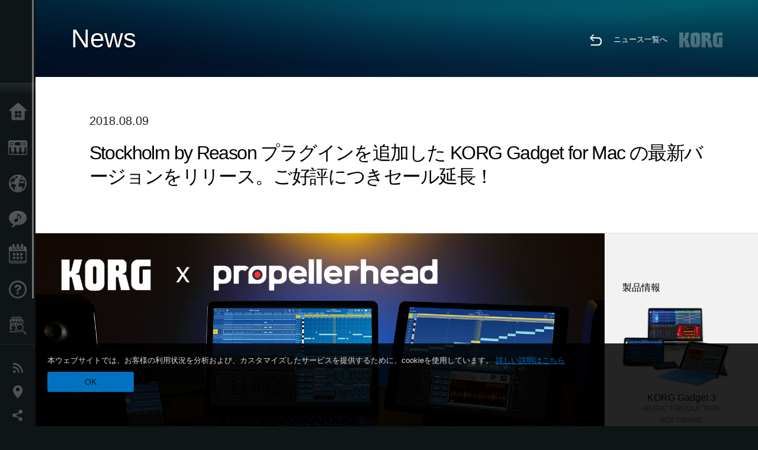

--- FILE ---
content_type: text/html; charset=UTF-8
request_url: https://www.korg.com/jp/news/2018/0809/
body_size: 111750
content:
<!DOCTYPE html>
<html lang="ja">
<head>
	<meta charset="UTF-8">
	<meta name="author" content="author">
	<meta name="description" content="Stockholm by Reason プラグインを追加した KORG Gadget for Mac の最新バージョンをリリース。ご好評につきセール延長！">
	<meta name="keywords" content="korg,gadget,mac,plug-ins,sound,synth,sale,コルグ,ガジェット,プラグイン,サウンド,シンセ,セール">
<!-- www.korg.com -->
<meta property="og:title" content="ニュース | Stockholm by Reason プラグインを追加した KORG Gadget for Mac の最新バージョンをリリース。ご好評につきセール延長！ | KORG (Japan)">
<meta property="og:type" content="website">
<meta property="og:url" content="https://www.korg.com/jp/news/2018/0809/">
<meta property="og:image" content="https://cdn.korg.com/jp/news/upload/f24227ec634e023757cfccec18bf5420.jpg">
<meta property="og:description" content="Stockholm by Reason プラグインを追加した KORG Gadget for Mac の最新バージョンをリリース。ご好評につきセール延長！">
<meta property="og:site_name" content="KORG Global">
<meta property="fb:app_id" content="630166093696342">
<meta name="google-site-verification" content="T_481Q4EWokHo_Ds1_c2evx3fsM5NpsZeaDNIo0jTNs" />
<link rel="alternate" hreflang="ja-jp" href="https://www.korg.com/jp/news/2018/0809/" />
<link rel="alternate" hreflang="en-us" href="https://www.korg.com/us/news/2018/0809/" />
<link rel="alternate" hreflang="en-gb" href="https://www.korg.com/uk/news/2018/0809/" />
<link rel="alternate" hreflang="en-au" href="https://www.korg.com/au/news/2018/0809/" />
<link rel="alternate" hreflang="fr-fr" href="https://www.korg.com/fr/news/2018/0809/" />
<link rel="alternate" hreflang="fr-ca" href="https://www.korg.com/cafr/news/2018/0809/" />
<link rel="alternate" hreflang="de-de" href="https://www.korg.com/de/news/2018/0809/" />
<link rel="alternate" hreflang="de-at" href="https://www.korg.com/de/news/2018/0809/" />
<link rel="alternate" hreflang="de-ch" href="https://www.korg.com/de/news/2018/0809/" />
<link rel="alternate" hreflang="es-es" href="https://www.korg.com/es/news/2018/0809/" />
<link rel="alternate" hreflang="it-it" href="https://www.korg.com/it/news/2018/0809/" />
<link rel="alternate" hreflang="tr-tr" href="https://www.korg.com/tr/news/2018/0809/" />
<link rel="alternate" hreflang="en-ar" href="https://www.korg.com/meen/news/2018/0809/" />
<link rel="alternate" hreflang="en-sa" href="https://www.korg.com/meen/news/2018/0809/" />
<link rel="alternate" hreflang="en-eg" href="https://www.korg.com/meen/news/2018/0809/" />
<link rel="alternate" hreflang="fa-ir" href="https://www.korg.com/ir/news/2018/0809/" />
<link rel="alternate" hreflang="nl-nl" href="https://www.korg.com/nl/news/2018/0809/" />
<link rel="alternate" hreflang="nl-be" href="https://www.korg.com/nl/news/2018/0809/" />
<link rel="alternate" hreflang="ro-ro" href="https://www.korg.com/ro/news/2018/0809/" />
<link rel="alternate" hreflang="en-my" href="https://www.korg.com/my/news/2018/0809/" />
<link rel="alternate" hreflang="en-se" href="https://www.korg.com/se/news/2018/0809/" />
<link rel="alternate" hreflang="en-in" href="https://www.korg.com/in/news/2018/0809/" />
<link rel="alternate" hreflang="en-ca" href="https://www.korg.com/caen/news/2018/0809/" />
<link rel="alternate" hreflang="en-sg" href="https://www.korg.com/sg/news/2018/0809/" />
<link rel="alternate" hreflang="en-nz" href="https://www.korg.com/nz/news/2018/0809/" />
<link rel="alternate" hreflang="en-za" href="https://www.korg.com/za/news/2018/0809/" />
<link rel="alternate" hreflang="en-ph" href="https://www.korg.com/ph/news/2018/0809/" />
<link rel="alternate" hreflang="en-hk" href="https://www.korg.com/hken/news/2018/0809/" />
<link rel="alternate" hreflang="en-tw" href="https://www.korg.com/tw/news/2018/0809/" />
<link rel="alternate" hreflang="es-pe" href="https://www.korg.com/pe/news/2018/0809/" />
<link rel="alternate" hreflang="es-cl" href="https://www.korg.com/cl/news/2018/0809/" />
<link rel="alternate" hreflang="es-bo" href="https://www.korg.com/bo/news/2018/0809/" />
<link rel="alternate" hreflang="es-ar" href="https://www.korg.com/ar/news/2018/0809/" />
<meta name="viewport" content="width=device-width, initial-scale=1, minimum-scale=1, maximum-scale=1, user-scalable=0">
	<title>ニュース | Stockholm by Reason プラグインを追加した KORG Gadget for Mac の最新バージョンをリリース。ご好評につきセール延長！ | KORG (Japan)</title>
	<link rel="shortcut icon" type="image/vnd.microsoft.icon" href="/global/images/favicon.ico" />
	<link rel="icon" type="image/vnd.microsoft.icon" href="/global/images/favicon.ico" />
	<link rel="apple-touch-icon" href="/global/images/apple-touch-icon.png" />
	<link rel="stylesheet" type="text/css" href="/global/css/normalize.css" media="all">
<link rel="stylesheet" type="text/css" href="/global/css/global_pc.css" media="all">
<link rel="stylesheet" type="text/css" href="/global/css/modal_pc.css" media="all">
<link rel="stylesheet" href="//use.typekit.net/dcz4ulg.css">
	<link rel="stylesheet" type="text/css" href="/global/css/news/news_pc.css" media="all"><link rel="stylesheet" type="text/css" href="/global/css/artists/artists_common.css" media="all"><link rel="stylesheet" type="text/css" href="/global/css/contents_block_mc.css" media="all">	<script src="/global/js/jquery.min.js" type="text/javascript"></script>
<script src="/global/js/setting.js" type="text/javascript"></script>
<script src="/global/js/global_pc.js" type="text/javascript"></script>
<script src="//fast.fonts.net/jsapi/66f1fc9f-f067-4243-95c4-af3b079fba0f.js"></script>
	<script src="/global/js/news/news.js" type="text/javascript"></script><script id="st-script" src="https://ws.sharethis.com/button/buttons.js"></script><script src="/global/js/contents_block_mc.js" type="text/javascript"></script><script src="/global/js/news/news_detail.js" type="text/javascript"></script>	<!--[if lt IE 9]>
	<script src="https://css3-mediaqueries-js.googlecode.com/svn/trunk/css3-mediaqueries.js"></script>
	<![endif]-->
	<script>
//	(function(i,s,o,g,r,a,m){i['GoogleAnalyticsObject']=r;i[r]=i[r]||function(){
//	(i[r].q=i[r].q||[]).push(arguments)},i[r].l=1*new Date();a=s.createElement(o),
//	m=s.getElementsByTagName(o)[0];a.async=1;a.src=g;m.parentNode.insertBefore(a,m)
//	})(window,document,'script','//www.google-analytics.com/analytics.js','ga');
	</script>

</head>
<body id="country_jp">
<span style="display: none;">0123456789</span>
	<script>
			//event tracker
			var _gaq = _gaq || [];
			//var pluginUrl = '//www.google-analytics.com/plugins/ga/inpage_linkid.js';
			//_gaq.push(['_require', 'inpage_linkid', pluginUrl]);
			_gaq.push(['_setAccount', 'UA-47362364-1']);
			_gaq.push(['_trackPageview']);
			//

//		ga('create', 'UA-47362364-1', 'korg.com');
//		ga('send', 'pageview');
	</script>
	<!-- Google Tag Manager -->
	<noscript><iframe src="//www.googletagmanager.com/ns.html?id=GTM-WVV2P7"
	height="0" width="0" style="display:none;visibility:hidden"></iframe></noscript>
	<script>(function(w,d,s,l,i){w[l]=w[l]||[];w[l].push({'gtm.start':
	new Date().getTime(),event:'gtm.js'});var f=d.getElementsByTagName(s)[0],
	j=d.createElement(s),dl=l!='dataLayer'?'&l='+l:'';j.async=true;j.src=
	'//www.googletagmanager.com/gtm.js?id='+i+dl;f.parentNode.insertBefore(j,f);
	})(window,document,'script','dataLayer','GTM-WVV2P7');</script>
	<!-- End Google Tag Manager -->
	<!--global navigation-->
	<div id="global" style="width:60px;" class="close">
		<div id="logo">
			<h1><a href="/jp/"><img src="/global/images/logo_korg.jpg" alt="KORG" width="105" height="37" /></a></h1>
		</div>
		<div id="icon_list"><img src="/global/images/icon_list.png" alt="list icon" width="25" height="20" /></div>
		<div id="icon_list_close"><img src="/global/images/icon_list_close.png" alt="list icon" width="25" height="25" /></div>
		<div id="global_inner">
			<div id="global_slidearea">
				<div id="menu">
					<ul>
						<li id="home" ><a href="/jp/">Home</a></li>
						<li id="products" ><a href="/jp/products/">Products</a></li>
												<li id="kid" ><a href="/jp/kid/">Import Products</a></li>
						
												<li id="features" >
												<a href="/jp/features/">Features</a>
												</li>
						
												<li id="event" >
												<a href="/jp/events/" target="_top">Events</a>
												</li>
						
						<li id="support" >
							<a href="/jp/support/">Support</a>
						</li>
												<li id="storelocator" >
												<a href="https://storelocator.korg.com/jp/" target="_blank">Store Locator</a>
												</li>
																	</ul>
				</div>
				<div id="modal">
					<ul>
						<li id="news"><a href="/jp/news/">News</a></li>
						<!--<li id="news"><a href="#/jp/news/" id="news-link">News</a></li>-->
						<!--<li id="search"><a href="#/jp/search/" id="search-link">Search</a></li>-->
						<li id="region"><a href="javascript:void(0); return false;" id="region-link">Location</a></li>
						<li id="social_media"><a href="javascript:void(0); return false;" id="sns-link">Social Media</a></li>
					</ul>
				</div>
				<div id="about">
					<ul>
						<li id="corporate" ><a href="/jp/corporate/">About KORG</a></li>
					</ul>
				</div>
			</div>
		</div>
		<div id="global_scroll" class="scrollbar">
						<div class="scrollbar-thumb"></div>
		</div>
	</div>
	<!--main contents-->
	<div id="main_contents" class="close_main_contents" country_id="392">
<!-- ##CONTENTS-START## -->
	<div id="news_result_view" class="main_view">
		<!-- ヘッダー -->
		<div id="door_header" class="header_view">
			<h2>News</h2>
			<img class="header_view_bg_pc" src="/global/images/header/header_blue_pc.png" />
			<img class="header_view_bg_sp" src="/global/images/header/header_blue_sp.png" />
			<div class="header_view_icons">
				<div class="header_icons_return">
					<a href="../../"><img src="/global/images/icon_return.png"></a>
				</div>
				<div class="header_icons_link">
					<a href="../../">ニュース一覧へ</a>
				</div>
				<div class="header_icons_logo">
					<img src="/global/images/static_logo.png">
				</div>
				<div class="clear"></div>
			</div>
			<div class="clear"></div>
		</div>

		<div id="news_result_atricle">
			<div class="news-atricle">
				<div class="news-article-content">
					<div class="news-article-meta mb10">
					2018.08.09					</div>
					<div class="news-article-title">
						<h2>
							Stockholm by Reason プラグインを追加した KORG Gadget for Mac の最新バージョンをリリース。ご好評につきセール延長！						</h2>
					</div>

					<ul class="news-article-tag cf">
					<li><a href="?cont=cont_2" class="news-article-tag-btn axis-r">製品情報</a></li>
<li><a href="?cate=cate_4" class="news-article-tag-btn axis-r">Software</a></li>
<li><a href="?cate=cate_1" class="news-article-tag-btn axis-r">Synthesizers / Keyboards</a></li>
<li><a href="?cate=cate_2" class="news-article-tag-btn axis-r">DJ & Production Tools</a></li>
<li><a href="?prod=prod_170" class="news-article-tag-btn axis-r">KORG Gadget 3</a></li>
					</ul>
				</div>
			</div>
		</div>




		<!--contents_block ここから-->
		<div id="news_contents_block_atricle">
		<section id="contents_block">
		
<!-- TYPE O PATTERN -->
<section class="block type-o ">
<p>
<img src="https://cdn.korg.com/jp/news/upload/ae7313511b9b1c05397b46aa3b292ff7_pc.png" alt="" /></p>

</section>
<!-- END OF TYPE O PATTERN -->

<!-- TYPE S PATTERN -->
<section class="block type-s cv_white pad_t80 pad_b80">
<div class="side-margin">
<div class="container_s">


	<div>
	<p>「Propellerhead Reason」とのコラボレーションで Rex ファイル・ループ・プレーヤ「Dr.Octo Rex」をガジェット化した「Stockholm by Reason」が、待望のGadget Plug-in Collectionに追加されました。VST / AU / AAX / NKS に対応したプラグインとして、お好きな DAW で使用することができます。
<br />
<br />最新バージョンにアップデートして、ループやスライスを自由自在にコントロール。ドラムループや楽器のフレーズを好きなように切り替えたアレンジ、スライスを自由に打ち込める音楽制作をお楽しみください。</p>	</div>

</div>
</div>
</section>
<!-- END OF TYPE S PATTERN -->

<!-- TYPE S PATTERN -->
<section class="block type-s cv_gray">
<div class="side-margin">
<div class="container_s">


	<div>
	<p>
<br />
<br />
<strong>KORG Gadget for Mac</strong>
<br />
<strong>バージョン 1.6.1 新機能</strong>
<br />
<br />・Stockholm by Reason : Gadget Plug-in Collection に追加しました。
<br />
<br />
<small>* アプリ内の「アップデートを確認する...」から最新バージョンへ無償でアップデートが行えます。</small>
<br />
<br />&nbsp;</p>	</div>

</div>
</div>
</section>
<!-- END OF TYPE S PATTERN -->

<!-- TYPE S PATTERN -->
<section class="block type-s cv_white pad_t80">
<div class="side-margin">
<div class="container_s">


	<div>
	<p>また、ご好評につき「KORG music app &amp; software スペシャル・サマー・セール」の期間を延長いたします。iOSアプリはアプリ内でご購入いただける追加音源についてもセール価格となります。期間は2018年8月26日（日）まで。最後のチャンスをお見逃しなく！</p>	</div>

</div>
</div>
</section>
<!-- END OF TYPE S PATTERN -->

<!-- TYPE G PATTERN -->
<section class="block type-g cv_white pad_t80">
<div class="side-margin">



<ul class="box_type-g">

<li class="btn"><a href="https://www.korg.com/jp/news/2018/071102/" target="_self" class="valign_btn">KORG music apps &amp; software | ファイナル・サマー・セール</a></li>
</ul>


</div>
</section>
<!-- END OF TYPE G PATTERN -->

<!-- TYPE S PATTERN -->
<section class="block type-s cv_white pad_t80 pad_b80">
<div class="side-margin">
<div class="container_s">


	<div>
	<p>
<strong>
<big>セール期間</big></strong>
<br />2018年8月9日（木）〜 2018年8月26日（日）
<br />
<br />
<strong>
<big>対象製品</big></strong>
<br />- KORG Gadget for Mac
<br />- KORG Collection for Mac/Win
<br />- すべての コルグ iOS / Android アプリ
<br />
<br />* iOSアプリにつきましては、ご購入いただく国により販売価格が変動いたします。</p>	</div>

</div>
</div>
</section>
<!-- END OF TYPE S PATTERN -->
		</section>
		<!--contents_block ここまで-->

			<div id="news_result_info">


				<div class="news_info_img"><h3>製品情報</h3><a href="/jp/products/software/korg_gadget"><img class="pickup_img" src="https://cdn.korg.com/jp/products/upload/1459cf7f47be6f242dc000fb270b792a.png" width="180px" /><h4>KORG Gadget 3</h4><p>MUSIC PRODUCTION SOFTWARE</p></a></div>

								<div class="info_block">
					<h3>Share</h3>
					<div class="sns_inner">
										</div>
				</div>
			</div>
		</div>


		
		<div id="news_result_footer">
			<h4 class="pbLv1">関連ニュース</h4>
			<dl>
			<dt>2025.12.17</dt><dd><a href="/jp/news/2025/1217/" target="_self">KORG iWAVESTATION - 待望の AUv3 に対応した最新アップデートが登場！期間限定セールを実施。</a></dd><dt>2025.12.04</dt><dd><a href="https://www.korg.com/jp/products/tuners/metroclip/" target="_self">MetroClip - テンポは、“視る”時代へ。 演奏に集中できる、新発想のメトロノーム。</a></dd><dt>2025.12.02</dt><dd><a href="/jp/news/2025/1202/" target="_self">Voice Of Rapture: KORG Module に新しいエクスパンション・サウンド・ライブラリが登場。サイバーマンデーセールを実施中。</a></dd><dt>2025.11.20</dt><dd><a href="https://www.korg.com/products/synthesizers/fisa_suprema_c/" target="_self">FISA SUPREMA C - FISA SUPREMAの感動を、さらに軽量でコンパクトな形に。</a></dd><dt>2025.11.13</dt><dd><a href="http://www.korg.com/products/computergear/bm_1/" target="_self">BM-1 BLUETOOTH® MIDIインターフェース  ケーブルに縛られない、スマートな音楽制作を</a></dd><dt>2025.10.28</dt><dd><a href="/jp/news/2025/1028/" target="_self">KORG Collection 6 - 新たに3種類の名機を追加した、時代を超えるシンセサイザー・ミュージアムが登場。期間限定セールを実施！</a></dd><dt>2025.10.27</dt><dd><a href="https://www.korg.com/products/digitalpianos/liano_live/" target="_self">Liano LIVE! ーライブ配信のためのオールインワン電子ピアノ。</a></dd><dt>2025.10.24</dt><dd><a href="/jp/news/2025/1024/" target="_self">KRONOS/NAUTILUS Sound Libraries: 全デベロッパーからタイトルリリースのお知らせ。</a></dd><dt>2025.10.10</dt><dd><a href="/jp/news/2025/1020/" target="_self">三木楽器の創業200周年を記念しKORGチューナー3種類の限定モデルが登場！</a></dd><dt>2025.09.22</dt><dd><a href="/jp/news/2025/0918/" target="_self">デザイン・リファインと最新のOS環境に対応した M1 Le V2 が登場。M1 V2へのアップグレード・キャンペーンを実施。</a></dd><dt>2025.09.10</dt><dd><a href="https://www.korg.com/jp/products/digitalpianos/poetry_m/" target="_self">Poetry Magnifique - ショパンに捧ぐ、素晴らしきピアノ</a></dd><dt>2025.07.17</dt><dd><a href="https://www.korg.com/products/digitalpianos/e1_air/" target="_self">E1 Air - 美しく響き、美しく佇む。音と美を追求した、 コルグの新提案。</a></dd><dt>2025.07.08</dt><dd><a href="/jp/news/2025/0708/" target="_self">M1 Best Selection: KORG Module に新しいエクスパンション・サウンド・ライブラリが登場。サマーセールを実施中！</a></dd><dt>2025.06.26</dt><dd><a href="/jp/news/2025/0626/" target="_self">音を創る体験が、ゲームみたいに楽しくなる。KORG Gadget for PlayStation が登場！</a></dd><dt>2025.06.19</dt><dd><a href="https://www.korg.com/products/digitalpianos/b2_plus/" target="_self">B2+ - はじめよう、あなたのピアノライフ。 気軽に、そして本格的に。</a></dd><dt>2025.04.17</dt><dd><a href="/jp/news/2025/0417/" target="_self">"Shoulder Pads": KORG Module と opsix の新しいエクスパンション・サウンド・パックが登場。スプリングセールを実施中！</a></dd><dt>2025.04.11</dt><dd><a href="/jp/news/2025/0402/" target="_self">microKORG2のサウンドパック & ライブラリアンアプリが新登場！最大50％オフのスプリングセールを実施中。</a></dd><dt>2025.03.13</dt><dd><a href="https://www.korg.com/jp/products/tuners/tm_70c_sanrio/" target="_blank">TM-70C SCN/SPC/SKT - 正確なチューニングと楽しいデザインで、練習をもっと快適に。 TM-70Cにサンリオキャラクターズコラボモデルが登場。</a></dd><dt>2025.02.26</dt><dd><a href="/jp/news/2025/0226/" target="_self">KeystageがNKSに対応し、Komplete 15 Selectをバンドル！</a></dd><dt>2025.02.06</dt><dd><a href="/jp/news/2025/0206/" target="_self">Future Synths: KORG Module に新しいエクスパンション・サウンド・パックが登場！</a></dd><dt>2025.01.17</dt><dd><a href="https://www.korg.com/products/audio/handytraxx_1bit/" target="_self">handytraxx 1bit - アナログ・レコードを最高のコンディションでアーカイブ。</a></dd><dt>2025.01.17</dt><dd><a href="https://www.korg.com/products/audio/handytraxx_tube/" target="_self">handytraxx tube - アナログ・レコードをもっと身近な存在に。</a></dd><dt>2025.01.17</dt><dd><a href="https://www.korg.com/products/tuners/pitchblack_x_crbl/" target="_self">Pitchblack X CR/BL - 高精度チューニングを、美しく彩る新カラー</a></dd><dt>2025.01.17</dt><dd><a href="https://www.korg.com/products/dj/handytraxx_play/" target="_self">handytraxx play - 「音で遊ぶ」楽しさを凝縮した、全く新しいポータブル・レコードプレーヤー。</a></dd><dt>2025.01.16</dt><dd><a href="https://www.korg.com/products/synthesizers/multipoly_module/" target="_self">multi/poly module - デジタルならではの驚異的なアナログ・サウンドをシステムに組み込む。</a></dd><dt>2025.01.16</dt><dd><a href="https://www.korg.com/products/software/multipoly_native/" target="_self">multi/poly native - デジタルならではの驚異的なアナログ・サウンドをDAWでも。</a></dd><dt>2025.01.16</dt><dd><a href="https://www.korg.com/products/synthesizers/minikorg_700sm/" target="_self">miniKORG 700Sm - 分厚いベース、パワフルなリード - 豊かなアナログ・サウンドをあなたの指先で。</a></dd><dt>2025.01.16</dt><dd><a href="https://www.korg.com/products/synthesizers/kronos3/" target="_self">KRONOS - The Ultimate Stage Icon Returns</a></dd><dt>2024.12.16</dt><dd><a href="/jp/news/2024/1216/" target="_self">NAUTILUS/KRONOS Sound Libraries: KORG、Kelfar Technologiesからタイトルリリースのお知らせ。</a></dd><dt>2024.12.10</dt><dd><a href="/jp/news/2024/1210/" target="_self">Timberveil Chord: KORG Module に木の豊かさと温かみが感じられる特別なピアノ・ライブラリが登場。ホリデーセールを実施中。</a></dd><dt>2024.12.04</dt><dd><a href="/jp/news/2024/1204/" target="_self">opsix soundpack - Retro Game Resonanceリリースのお知らせ。ホリデーセールを実施中！</a></dd><dt>2024.12.03</dt><dd><a href="/jp/news/2024/1202/" target="_self">microKORG2のサウンドパックが新登場！ホリデーセールを実施中。</a></dd><dt>2024.11.14</dt><dd><a href="https://www.korg.com/products/digitalpianos/pianorec" target="_self">PianoRec - スマートフォンで誰でも簡単に高音質録音・録画を実現</a></dd><dt>2024.10.31</dt><dd><a href="http://www.korg.com/products/tuners/pitchstrap/" target="_self">世界初のストラップ装着チューナー</a></dd><dt>2024.10.24</dt><dd><a href="https://www.korg.com/products/synthesizers/multipoly/" target="_self">multi/poly - デジタルならではの驚異的なアナログ・サウンド</a></dd><dt>2024.10.08</dt><dd><a href="/jp/news/2024/1008/" target="_self">NAUTILUS/KRONOS Sound Libraries: KORGからタイトルリリースのお知らせ。</a></dd><dt>2024.10.03</dt><dd><a href="/jp/news/2024/1003/" target="_self">新しいサウンド・パック "Space Western" と演奏に最適な新機能を搭載した KORG Module 最新アップデートが登場！期間限定セールを実施。</a></dd><dt>2024.09.26</dt><dd><a href="https://www.korg.com/jp/products/drums/mps10/v2.php" target="_self">操作性が劇的に向上！数々の新機能を搭載したMPS-10 System Ver.2、登場！</a></dd><dt>2024.09.05</dt><dd><a href="/jp/news/2024/0905/" target="_self">KORG Collection 5 が Splice の Rent-To-Own に登場！月額$15.99でご利用可能となりました。</a></dd><dt>2024.08.06</dt><dd><a href="/jp/news/2024/0806/" target="_self">minilogue bass – minilogue Sound Packs Vol.8</a></dd><dt>2024.07.19</dt><dd><a href="/jp/news/2024/0719/" target="_self">KORG Collection 5 - 音楽史に名を残す3種類の名機を追加した、時代を超えるソフトウェア・コレクションが登場。期間限定セールを実施。</a></dd><dt>2024.07.04</dt><dd><a href="/jp/news/2024/0703/" target="_self">NAUTILUS/KRONOS Sound Libraries: KORG、Kelfar Technologiesからタイトルリリースのお知らせ。</a></dd><dt>2024.07.03</dt><dd><a href="https://www.korg.com/jp/products/synthesizers/pa5x/newos_3.php" target="_self">新規スタイルやKAOSSエフェクトなど新機能を多数追加！PA5X OS1.3.0公開！</a></dd><dt>2024.07.01</dt><dd><a href="https://www.korg.com/products/accessories/pc_400pb/" target="_self">PC-400PB - Poetryにマッチしたピアノ椅子</a></dd><dt>2024.06.20</dt><dd><a href="https://www.korg.com/products/synthesizers/nautilus_at_gray/" target="_self">NAUTILUS AT Gray - 装いも新たに限定カラー・モデルが登場。</a></dd><dt>2024.05.23</dt><dd><a href="/jp/news/2024/0523/" target="_self">KORG Gadget 3 - ジャンルセレクトに新しいパックとNKS、AAXに対応した最新アップデートをリリース。期間限定セールを実施！</a></dd><dt>2024.05.23</dt><dd><a href="http://www.korg.com/jp/products/tuners/pbxsbass/" target="_self">ベース専用ペダル型チューナー、Pitchblack XS Bassが登場！</a></dd><dt>2024.05.14</dt><dd><a href="http://www.korg.com/products/tuners/st1k/" target="_self">アナログ・シンセサイザー用チューナーのスタンダードが登場</a></dd><dt>2024.05.09</dt><dd><a href="/jp/news/2024/0509/" target="_self">Make Music in VR - VR 空間に広がる未来の音楽制作スタジオ KORG Gadget VR の正式版をリリース！</a></dd><dt>2024.04.04</dt><dd><a href="/jp/news/2024/0404/" target="_self">KORG iM1: 待望の iPhone と AUv3 に対応した最新アップデートが登場。スプリング・セールを実施。</a></dd><dt>2024.04.03</dt><dd><a href="/jp/news/2024/0403/" target="_self">wavestate、opsix向けの新しいサウンドパックをリリース。50％オフのセールを実施中。</a></dd><dt>2024.04.02</dt><dd><a href="/jp/news/2024/0402/" target="_self">OASYS Piano: KORG Module に新しいエクスパンション・サウンド・ライブラリが登場。スプリング・セールを実施中。</a></dd><dt>2024.03.19</dt><dd><a href="/jp/news/2024/0322/" target="_self">ポケモンといっしょに楽器トレーニング！チューナーやボーカル・ピッチ・トレーナーで楽しく演奏しよう！</a></dd><dt>2024.01.19</dt><dd><a href="http://www.korg.com/products/synthesizers/nts_1_mk2/" target="_self">NTS-1 digital kit mkII - 作って、繋いで、触って、手のひらサイズの強力なシンセサイザーが帰ってきた ！！ </a></dd><dt>2024.01.19</dt><dd><a href="https://www.korg.com/products/synthesizers/wavestate_module/" target="_self">wavestate module - 楽曲制作環境に大きな変化を与えるモジュール・モデルが新登場</a></dd><dt>2024.01.19</dt><dd><a href="https://www.korg.com/products/synthesizers/opsix_module/" target="_self">opsix module - 楽曲制作環境に革新をもたらすモジュール・モデルが新登場</a></dd><dt>2024.01.19</dt><dd><a href="https://www.korg.com/products/synthesizers/modwave_module/" target="_self">modwave module - 過激なサウンドで楽曲制作環境に刺激を与えるモジュール・モデルが新登場</a></dd><dt>2024.01.19</dt><dd><a href="https://www.korg.com/products/synthesizers/opsix_mk2/" target="_self">opsix mk II - シンセ・サウンドの全てを体験</a></dd><dt>2024.01.19</dt><dd><a href="http://www.korg.com/products/dj/nts_3/" target="_self">NTS-3 kaoss pad kit - よりKaossを気軽に</a></dd><dt>2024.01.18</dt><dd><a href="https://www.korg.com/products/synthesizers/grandstage_x/" target="_self">Grandstage X - あらゆるステージで輝く極上のサウンド</a></dd><dt>2024.01.18</dt><dd><a href="https://www.korg.com/products/synthesizers/kingkorg_neo/" target="_self">KingKORG NEO - さまざまなシンセ・サウンドをデザイン</a></dd><dt>2024.01.18</dt><dd><a href="https://www.korg.com/products/synthesizers/microkorg2/" target="_self">microKORG - A new origin.</a></dd><dt>2024.01.18</dt><dd><a href="https://www.korg.com/products/synthesizers/microkorg2_bkwh/" target="_self">microKORG MBK/MWH - 特別仕様の発売記念限定カラーモデル</a></dd><dt>2024.01.18</dt><dd><a href="https://www.korg.com/jp/products/accessories/pa_as_mk2/" target="_self">PaAS MK2 - ケーブルレスで接続できるPa5X専用アンプ・システム</a></dd><dt>2024.01.17</dt><dd><a href="https://www.korg.com/jp/products/tuners/cm_400/index.php" target="_self">楽器に直接取り付けて音を拾うクリップ式チューナー用マイク、CM-400。</a></dd><dt>2024.01.17</dt><dd><a href="https://www.korg.com/jp/products/tuners/tm_70f/" target="_self">コンパクトなボディに機能満載。チューナーとメトロノームが一体化したTMシリーズに、待望のニュー・モデル、TM-70F登場。</a></dd><dt>2024.01.17</dt><dd><a href="https://www.korg.com/jp/products/drums/kr_11/" target="_self">コンパクトでシンプルながら、いつでもどこでも楽しく練習や演奏ができるリズム・ボックス、KR-11登場</a></dd><dt>2024.01.11</dt><dd><a href="/jp/news/2024/0111/" target="_self">これまで以上にパワフルに、アイデアを素早く音楽 に。音楽制作ソフトウェア＆プラグイン KORG Gadget 3 登場。</a></dd><dt>2023.12.15</dt><dd><a href="/jp/news/2023/1215/" target="_self">NAUTILUS/KRONOS Sound Libraries: KORG、Kelfar Technologiesからタイトルリリースのお知らせ。</a></dd><dt>2023.12.12</dt><dd><a href="https://www.korg.com/jp/products/digitalpianos/poetry/" target="_self">Poetry - ショパンを弾きたくなるピアノ</a></dd><dt>2023.11.24</dt><dd><a href="https://www.korg.com/kdm_3_sanrio" target="_self">サンリオキャラクターズとのコラボレーション。 ハローキティ、シナモロール、クロミモデルのKDM-3が数量限定で登場。</a></dd><dt>2023.11.22</dt><dd><a href="/jp/news/2023/1122/" target="_self">"Dreampop": KORG Module の新しいエクスパンション・サウンド・パックが登場。ブラックフライデーセールを実施中！</a></dd><dt>2023.11.09</dt><dd><a href="https://www.korg.com/jp/products/dj/kaoss_replay/index.php" target="_self">いよいよ本格始動へ。スタンドアローン型KAOSSとして進化したKAOSS Replay、新登場！</a></dd><dt>2023.11.08</dt><dd><a href="https://www.korg.com/mps10/" target="_self">10個のパッドを筆頭に、多彩なサンプラー機能、画期的なCCパッド、最先端の4トラック・ルーパー等、新たな表現力を獲得したドラム/サンプラー・パッド、MPS-10新登場！</a></dd><dt>2023.10.25</dt><dd><a href="https://www.korg.com/products/synthesizers/modwave_mk2/" target="_self">modwave mk II - 同時発音数が約2倍になり、フリーランニングLFOなどが拡張されました。</a></dd><dt>2023.10.25</dt><dd><a href="https://www.korg.com/keystage" target="_self">新感覚ポリ・アフタータッチ・コントローラー、Keystage。 解き放たれたMIDI2.0 をいち早く体験しよう。</a></dd><dt>2023.10.13</dt><dd><a href="/jp/news/2023/1013/" target="_self">KApro Iconic Suite "London Symphonic Orchestra" : KORG Module に新しいエクスパンション・サウンド・ライブラリが登場。発売記念セールを実施。</a></dd><dt>2023.10.12</dt><dd><a href="/jp/news/2023/1012/" target="_self">NAUTILUS/KRONOS Sound Libraries: KORG、Kelfar Technologiesからタイトルリリースのお知らせ。</a></dd><dt>2023.10.06</dt><dd><a href="https://www.korg.com/jp/products/accessories/dc_p2_smx/" target="_self">DC-P2-SMX - サンリオキャラクターズが勢揃いした ピアノ向け88鍵盤用ダスト・カバー。</a></dd><dt>2023.07.22</dt><dd><a href="https://pa5x.korg.com/post/20230722" target="_self">Pa5X、発売日決定！取り扱い店リストも公開！</a></dd><dt>2023.07.20</dt><dd><a href="/jp/news/2023/0720/" target="_self">"70's Earthy EP" と "Hyperpop"：2つのサウンド・ライブラリをKORG Moduleに追加。発売記念セールを実施。</a></dd><dt>2023.07.14</dt><dd><a href="https://www.korg.com/products/synthesizers/nautilus_at/" target="_self">NAUTILUS AT - アフタータッチを装備し、完成度を極めたフラッグシップ・モデル。</a></dd><dt>2023.07.13</dt><dd><a href="/jp/news/2023/0713/" target="_self">wavestate サウンドパックが新登場：wavestateとopsixのサウンドパックが50%オフのセールを実施中。</a></dd><dt>2023.07.07</dt><dd><a href="/jp/news/2023/0707/" target="_self">KORG Gadget VR - Make Music in VR. VR 空間に広がる未来の音楽制作スタジオ登場。</a></dd><dt>2023.07.07</dt><dd><a href="http://sequenzmusicgear.com/products/lineup2/#mp-large-msg" target="_self">SEQUENZ MP-LARGE-MSG - マルチに使える中型機材用キャリングケース。</a></dd><dt>2023.06.27</dt><dd><a href="https://www.korg.com/products/synthesizers/opsix_se/" target="_self">opsix SE - パワーとパフォーマンスの究極の融合。</a></dd><dt>2023.06.27</dt><dd><a href="https://www.korg.com/products/synthesizers/opsix_se_platinum/" target="_self">opsix SE Platinum - opsix SEの特別限定バージョン。</a></dd><dt>2023.06.23</dt><dd><a href="/jp/news/2023/0623/" target="_self">NAUTILUS/KRONOS Sound Libraries: KORG、Sounds of Planetからタイトルリリースのお知らせ。</a></dd><dt>2023.06.20</dt><dd><a href="https://www.korg.com/products/synthesizers/wavestate_mk2/" target="_self">wavestate mk II - 伝説のシンセサイザーを再構築。ボイス数を拡張し可能性を拡張。</a></dd><dt>2023.06.20</dt><dd><a href="https://www.korg.com/products/synthesizers/wavestate_se/" target="_self">wavestate SE -オーガニックで感動的、そしてとてつもなくパワフル。</a></dd><dt>2023.06.20</dt><dd><a href="https://www.korg.com/products/synthesizers/wavestate_se_platinum/" target="_self">wavestate SE Platinum - wavestate SEの特別限定バージョン。</a></dd><dt>2023.06.16</dt><dd><a href="https://www.korg.com/products/dj/nts_2/index.php" target="_self">NTS-2 oscilloscope kit - 現代ミュージシャンのマルチツール</a></dd><dt>2023.05.25</dt><dd><a href="/jp/news/2023/0525/" target="_self">"Intense Bass": KORG Module の新しいエクスパンション・サウンド・パックが登場。発売記念セールを実施。</a></dd><dt>2023.05.18</dt><dd><a href="https://www.korg.com/jp/products/synthesizers/pa5x/" target="_self">刺激的な最新のサウンド、爽快なワークフロー、すべてを刷新。Pa5X、いよいよ日本上陸。</a></dd><dt>2023.05.09</dt><dd><a href="https://www.korg.com/products/synthesizers/microkorg_crystal/" target="_self">microKORG Crystal - 20年に及ぶmicroKORGの輝かしい歴史に感謝を込めて。</a></dd><dt>2023.03.31</dt><dd><a href="/jp/news/2023/0331/" target="_self">NAUTILUS/KRONOS Sound Libraries: A2D、KORG、KApro、Kelfar、Kid Neproからタイトルリリースのお知らせ。</a></dd><dt>2023.03.23</dt><dd><a href="https://www.korg.com/products/digitalpianos/liano/#colors" target="_self">Liano - 魅力の詰まった鮮やかな5つの新しいカラーで、ピアノにさらなる楽しさを。</a></dd><dt>2023.02.27</dt><dd><a href="https://www.korg.com/jp/products/synthesizers/arpodyssey_fs_kit/" target="_self">自らの手で、再び伝説が動き出す。 新たな体験を生むARP ODYSSEY FS Kit、新登場。</a></dd><dt>2023.02.10</dt><dd><a href="/jp/news/2023/0210/" target="_self">KORG Collection 4 が Splice の Rent-To-Own に登場！月額$15.99でご利用可能となりました。</a></dd><dt>2022.12.22</dt><dd><a href="https://sports.korg.com/" target="_self">ドリブルデザイナー岡部将和監修。耳に装着できるスポーツ・トレーニング用メトロノーム「DM-1」登場。</a></dd><dt>2022.12.20</dt><dd><a href="/jp/news/2022/1220/" target="_self">8つの新しい opsix サウンドパックが登場。ホリデーセールを実施。</a></dd><dt>2022.12.08</dt><dd><a href="https://www.korg.com/products/software/modwave_native/" target="_self">modwave native - ウェーブテーブル、Kaoss Physics、モーション・シーケンシング 2.0など様々な特徴を併せ持つモンスター・シンセがプラグインとして新登場。</a></dd><dt>2022.12.02</dt><dd><a href="/jp/news/2022/1202/" target="_self">KApro Iconic Suite "Cinematic Brass" : KORG Module の新しいエクスパンション・サウンド・ライブラリーが登場。ホリデーセールを実施。</a></dd><dt>2022.11.23</dt><dd><a href="/jp/news/2022/1123/" target="_self">KORG Collection 4 - 個性的な3つのギアを追加したシンセサイザー・コレクション。期間限定セールを実施。</a></dd><dt>2022.11.10</dt><dd><a href="https://www.korg.com/products/synthesizers/minilogue_bass/" target="_self">minilogue bass - New Bassic - 音楽を”ベース”から覆す。</a></dd><dt>2022.10.20</dt><dd><a href="/jp/news/2022/1020/" target="_self">"GENERAL 128" : KORG Module の新しいエクスパンション・サウンド・ライブラリーが登場。発売記念セールを実施。</a></dd><dt>2022.09.28</dt><dd><a href="/jp/news/2022/0928/" target="_self">NAUTILUS/KRONOS Sound Libraries: KORG、KApro、Kelfar、Kid Nepro、Sounds of Planetからタイトルリリースのお知らせ。</a></dd><dt>2022.09.27</dt><dd><a href="/jp/news/2022/0927/" target="_self">"Manipulated Voices" : KORG Module の新しいエクスパンション・サウンド・パックが登場。</a></dd><dt>2022.09.15</dt><dd><a href="http://www.korg.com/products/drums/drumlogue/" target="_self">drumlogue - ドラムマシンのさらなる革新がここに。</a></dd><dt>2022.09.15</dt><dd><a href="https://www.korg.com/pitchblack_x" target="_self">Pitchblack X - 高性能バッファー「ULTRA BUFFER」を搭載した新時代のペダル・チューナー。</a></dd><dt>2022.09.15</dt><dd><a href="https://www.korg.com/pitchblack_x_mini" target="_self">Pitchblack X mini - 新開発の「ULTRA BUFFER」搭載チューナーをより手軽に、さらにコンパクトに。</a></dd><dt>2022.09.15</dt><dd><a href="https://www.korg.com/pitchblack_xs" target="_self">Pitchblack XS - ディスプレイとフット・スイッチが合体したまったく新しいペダル・チューナー。</a></dd><dt>2022.09.15</dt><dd><a href="https://www.korg.com/pitchblack_x_pro" target="_self">Pitchblack X Pro - 新たなフラッグシップとなるラックマウント・チューナー。</a></dd><dt>2022.09.08</dt><dd><a href="/jp/news/2022/0908/" target="_self">opsix native と wavestate native が Splice の Rent-To-Own に登場！</a></dd><dt>2022.09.05</dt><dd><a href="https://www.korg.com/jp/products/digitalpianos/liano/" target="_self">Liano - 弾く楽しさをもっと身近に、Love Piano, Love Liano</a></dd><dt>2022.05.26</dt><dd><a href="/jp/news/2022/0526/" target="_self">"Plucks and Mallets" : KORG Module - Hybrid 専用のPCMを内蔵した新しいエクスパンション・サウンド・パックが登場。</a></dd><dt>2022.04.21</dt><dd><a href="/jp/news/2022/0421/" target="_self">KApro Iconic Suite "Supreme Cello" : KORG Module に新しいエクスパンション・サウンド・ライブラリーが登場。発売記念セールを実施。</a></dd><dt>2022.04.15</dt><dd><a href="/jp/news/2022/0415/" target="_self">NAUTILUS/KRONOS Sound Libraries: KORG、KApro、Kelfar、Kid Nepro、Sounds of Planetからタイトルリリースのお知らせ。</a></dd><dt>2022.04.05</dt><dd><a href="/jp/news/2022/0405/" target="_self">opsix サウンド・パックの紹介</a></dd><dt>2022.03.22</dt><dd><a href="/jp/news/2022/0322/" target="_self">ハードウェアと完全互換のソフトウェア：wavestate と opsix がプラグイン版となって登場。2週間のイントロセールを実施。</a></dd><dt>2022.03.01</dt><dd><a href="/jp/news/2022/0301/" target="_self">HC-61KEY、HC-76KEY、HC-88KEYの製品情報を掲載。</a></dd><dt>2022.02.18</dt><dd><a href="/jp/news/2022/0218/" target="_self">KRONOS/NAUTILUS Sound Libraries: KApro、Kelfar、Kid Neproからタイトルリリースと価格改定のお知らせ。</a></dd><dt>2021.12.23</dt><dd><a href="/jp/news/2021/1216/" target="_self">KORG Shop - NAUTILUS、KRONOS Sound Librariesの販売を開始。</a></dd><dt>2021.12.21</dt><dd><a href="/jp/news/2021/1221/" target="_self">"mimoPop" : KORG Module - Hybrid 専用のPCMを内蔵した新しいエクスパンション・サウンド・パックが登場。</a></dd><dt>2021.11.18</dt><dd><a href="/jp/news/2021/1118/" target="_self">KApro Iconic Suite "Solo Violin" : KORG Module に新しいエクスパンション・サウンド・ライブラリーが登場。最大50%オフのブラックフライデー・セール！</a></dd><dt>2021.10.28</dt><dd><a href="https://www.korg.com/jp/products/synthesizers/rk_100s2/" target="_self">RK-100S 2に新色ホワイトを追加。</a></dd><dt>2021.09.29</dt><dd><a href="/jp/news/2021/0929/" target="_self">KRONOS Sound Libraries: KAproからタイトルリリースのお知らせ。</a></dd><dt>2021.09.22</dt><dd><a href="/jp/news/2021/0922/" target="_self">"Halloween" : KORG Module - Hybrid 専用のPCMを内蔵した新しいエクスパンション・サウンド・パックが登場。</a></dd><dt>2021.09.16</dt><dd><a href="/jp/news/2021/0916/" target="_self">NAUTILUSエディター、NAUTILUSプラグイン・エディターをリリース。</a></dd><dt>2021.09.08</dt><dd><a href="/jp/news/2021/0908/" target="_self">KORG Software Bundle – 新たにTuneCoreが追加</a></dd><dt>2021.09.01</dt><dd><a href="/jp/news/2021/0901/" target="_self">KORG Software Bundle – Reason Liteのバンドル終了とReason+のクーポンへの切り替えについて</a></dd><dt>2021.08.04</dt><dd><a href="/jp/news/2021/0804/" target="_self">miniKORG 700FSユーザーに特別な贈り物</a></dd><dt>2021.07.29</dt><dd><a href="/jp/news/2021/0727/" target="_self">KORG Collection 3 - 新たに3つの名機を追加した、時代を超えるシンセサイザー・コレクションが登場。</a></dd><dt>2021.07.14</dt><dd><a href="/jp/news/2021/0713/" target="_self">AbletonよりLive 11 Liteがリリース</a></dd><dt>2021.06.30</dt><dd><a href="/jp/news/2021/0702/" target="_self">KRONOS Sound Libraries: KARO、Kelfar、KAproからタイトルリリースのお知らせ。</a></dd><dt>2021.06.25</dt><dd><a href="/jp/news/2021/0625/" target="_self">miniKORG 700FS Sound Librarianをリリース</a></dd><dt>2021.06.17</dt><dd><a href="/jp/news/2021/0617/" target="_self">"Tropical Pop" : KORG Module に新しいエクスパンション・サウンド・パックが登場。最大50%オフのiOSアプリセール！</a></dd><dt>2021.05.25</dt><dd><a href="/jp/news/2021/0520/" target="_self">"Melodic Techno" : KORG Module に新しいエクスパンション・サウンド・パックが登場。</a></dd><dt>2021.04.22</dt><dd><a href="/jp/news/2021/0422/" target="_self">"Neo Soul" : KORG Module に新しいエクスパンション・サウンド・パックが登場。</a></dd><dt>2021.04.21</dt><dd><a href="/jp/news/2021/0421/" target="_self">KRONOS Sound Libraries：Kelfar、KAproからタイトルリリースのお知らせ。</a></dd><dt>2021.02.12</dt><dd><a href="/jp/news/2021/0212/" target="_self">KORG Module にエクスパンション・サウンド・パック「Far North」を追加した最新アップデートをリリース！</a></dd><dt>2021.01.18</dt><dd><a href="https://www.korg.com/products/synthesizers/arp2600_m/" target="_self">ARP 2600 M - 現代のミュージシャンのための最もアイコニックなシンセサイザー</a></dd><dt>2021.01.18</dt><dd><a href="https://www.korg.com/products/accessories/st_wl/" target="_self">ST-WL - SV-2、SV-1、D1専用のスタイリッシュな木製キーボード・スタンド。</a></dd><dt>2021.01.18</dt><dd><a href="https://www.korg.com/products/synthesizers/minikorg_700fs/" target="_self">miniKORG 700FS - 原点にして到達点。あのminiKORG 700が完全限定生産で復活。</a></dd><dt>2021.01.18</dt><dd><a href="https://www.korg.com/products/synthesizers/modwave/" target="_self">modwave- ウェーブテーブル、Kaoss Physics、モーション・シーケンシング 2.0など様々な特徴を併せ持つモンスター・シンセ。</a></dd><dt>2021.01.18</dt><dd><a href="https://www.korg.com/gm_1" target="_self">GM-1 - 同じテンポを共有し、リズム感を磨く。 動きながらでも練習できるイヤホン型メトロノーム。</a></dd><dt>2020.12.18</dt><dd><a href="/jp/news/2020/1218/" target="_self">KORG Module にエクスパンション・サウンド・パック「80s Dance Pop」を追加。最大50%オフのホリデーセール実施中。</a></dd><dt>2020.11.18</dt><dd><a href="http://www.korg.com/products/dj/sq_64/" target="_self">SQ-64 POLY SEQUENCER - Step up to an unparalleled level of connectivity and control</a></dd><dt>2020.11.11</dt><dd><a href="https://www.korg.com/products/synthesizers/opsix/" target="_self">opsix - これまでの常識を打ち破る、FMシンセの新定義。</a></dd><dt>2020.11.09</dt><dd><a href="https://www.korg.com/products/synthesizers/nautilus/" target="_self">NAUTILUS - 眩いサウンドのすべてがここにある。</a></dd><dt>2020.10.22</dt><dd><a href="/jp/news/2020/1022/" target="_self">KRONOS Sound Libraries: Kelfar、K-Sounds、Sounds of Planet、KAproからタイトルリリースのお知らせ。</a></dd><dt>2020.10.13</dt><dd><a href="/jp/news/2020/1013/" target="_self">ハイブリッド・デジタル・シンセサイザーと待望のAUv3を追加したKORG Module バージョン4が登場！期間限定セールを実施。</a></dd><dt>2020.08.19</dt><dd><a href="http://www.korg.com/products/dj/volca_sample2/" target="_blank">新しいvolca sampleが登場 - 新たにUSBポートが搭載され、ライブラリアンも公開予定 / Moe ShopとTORIENAによるフリーのオリジナル・サンプル・パックをリリース。</a></dd><dt>2020.06.10</dt><dd><a href="/jp/news/2020/0603/" target="_self">KRONOSサウンド・ライブラリ直系のクワイアー・サウンド「Monumental Choir Dreams」をKORG Moduleに追加。iOSアプリセールも同時開催！</a></dd><dt>2020.04.16</dt><dd><a href="/jp/news/2020/041602/" target="_self">デザイン・リファインで大幅に進化。無償アップデートの KORG Collection 2 が登場。期間限定セールを実施。</a></dd><dt>2020.03.17</dt><dd><a href="https://www.korg.com/products/synthesizers/kronos_ti/" target="_self">KRONOS TITANIUM - ステージで圧倒的な存在感を発揮する新カラーが数量限定で登場。</a></dd><dt>2020.03.17</dt><dd><a href="http://www.korg.com/products/digitalpianos/g1_air/#wa" target="_self">G1B Air White Ash - 落ち着いた雰囲気の白い木目調をラインナップ。</a></dd><dt>2020.02.28</dt><dd><a href="/jp/news/2020/0228/" target="_self">wavestateのSound Librarianをリリース。</a></dd><dt>2020.02.05</dt><dd><a href="/jp/news/2020/0205/" target="_self">KRONOS Sound Libraries: KAPro、KARO から計4つの新タイトルリリース、Kelfarから2つライブラリをアップデートリリースのお知らせ。</a></dd><dt>2020.01.16</dt><dd><a href="/jp/news/2020/0116/" target="_self">コルグ/KID関連 NAMMショー出展製品のお知らせ</a></dd><dt>2020.01.14</dt><dd><a href="https://www.korg.com/ms_20fs/" target="_self">MS-20 FS - 待望のフルサイズに新たな提案。MS-20が4つのカラー、数量限定で復活。</a></dd><dt>2020.01.14</dt><dd><a href="https://www.korg.com/pitchblack_mini_color/" target="_self">Pitchblack mini GR/OR/PU - スニーカーを選ぶように、チューナーも選ぶ。Pitchblack miniに3つの鮮やかな新色が登場。</a></dd><dt>2020.01.14</dt><dd><a href="https://www.korg.com/pitchblack_advance_color/" target="_self">Pitchblack Advance BL/RD/WH - 美しさと耐久性を兼ね備えた3つの新色がラインナップ。</a></dd><dt>2020.01.14</dt><dd><a href="https://www.korg.com/rk_100s2/" target="_self">RK-100S 2 - さらに美しく。コルグの誇るキーターが待望の復活。</a></dd><dt>2020.01.14</dt><dd><a href="https://www.korg.com/vpt_1/" target="_self">VPT-1 - 正しいピッチを確認しながら、ワンランク上のボーカル・レッスン。</a></dd><dt>2020.01.14</dt><dd><a href="http://www.korg.com/mw2408_1608/" target="_self">MW-2408/MW-1608 - 高音質で、誰にでも使いやすいミキサーを実現。</a></dd><dt>2020.01.10</dt><dd><a href="https://www.korg.com/arp2600_fs/" target="_self">ARP 2600 FS -  フルサイズ完全復刻、限定生産。</a></dd><dt>2020.01.10</dt><dd><a href="http://www.korg.com/ha_s/" target="_self">HA-S - 真空管サウンドをどこでも。</a></dd><dt>2020.01.10</dt><dd><a href="http://www.korg.com/od_s/" target="_self">OD-S - 本格的なペダル・エフェクターを簡単自作！</a></dd><dt>2020.01.09</dt><dd><a href="https://www.korg.com/ek_50_l/" target="_self">EK-50 L - クラスを超えた響き、仕上げを実感。</a></dd><dt>2020.01.09</dt><dd><a href="https://www.korg.com/i3/" target="_self">i3 - 直感的にパフォーマンス、スピーディーに楽曲制作。 モバイルでスタイリッシュなミュージック・ワークステーション。</a></dd><dt>2020.01.08</dt><dd><a href="https://www.korg.com/sv_2/" target="_self">SV-2 - ステージ・ビンテージ・ピアノの新定義。</a></dd><dt>2020.01.08</dt><dd><a href="https://www.korg.com/xe20/" target="_self">XE-20 - 弾くことが楽しい、自動伴奏付きホーム・ピアノ。</a></dd><dt>2020.01.08</dt><dd><a href="https://www.korg.com/xe20sp/" target="_self">XE20SP - 自動伴奏付きホーム・ピアノに専用スタンドと3本ペダル・ユニットのセット。</a></dd><dt>2020.01.07</dt><dd><a href="https://www.korg.com/wavestate/" target="_self">wavestate - 伝説のシンセシスを、過激にリアレンジ。オーガニックで刺激的、そして気が遠くなるほどパワフル。</a></dd><dt>2019.12.26</dt><dd><a href="/jp/news/2019/1122/" target="_self">ミュージック・ワークステーション「TRITON」復活。KORG Collection - TRITON 登場！期間限定セールを実施。</a></dd><dt>2019.11.15</dt><dd><a href="https://www.korg.com/g1_air/" target="_self">G1 Air - 演奏者の想いを忠実に伝える、極上のサウンド。 デジタル・ピアノの到達点。</a></dd><dt>2019.10.08</dt><dd><a href="https://www.korg.com/minilogue_xd_pw/" target="_self">minilogue xd PW - 新世代アナログ・シンセサイザーに新色が追加。</a></dd><dt>2019.09.20</dt><dd><a href="/jp/news/2019/0920/" target="_self">KRONOS Sound Libraries: KAproライブラリー価格変更のお知らせ。</a></dd><dt>2019.09.13</dt><dd><a href="/jp/news/2019/0913/" target="_self">待望のKROSS 2 Option Librariesをリリース。</a></dd><dt>2019.09.06</dt><dd><a href="https://www.korg.com/pc_2_pokemon/" target="_self">Pitchclip 2 PFD/PHT/PZG/PPK - コルグ・チューナーに世界中で人気のポケモンをデザイン！数量限定で登場。</a></dd><dt>2019.09.06</dt><dd><a href="https://www.korg.com/ma_2_pokemon/" target="_self">MA-2 PK/EV - 世界中で大人気のポケットモンスターとコルグ・メトロノームのコラボレーション・モデルが数量限定で登場。</a></dd><dt>2019.09.05</dt><dd><a href="https://www.korg.com/kross2_88mb/" target="_self">KROSS 88 MB - 圧倒的な質感とリッチなサウンドが加わった、ピアノ・タッチの定番シンセ</a></dd><dt>2019.09.04</dt><dd><a href="http://www.korg.com/products/dj/nts_1" target="_self">Nu:tekt NTS-1 digital kit: 組み立てて、遊んで、つなげる。  新しいシンセの世界を、あなたの手で</a></dd><dt>2019.08.01</dt><dd><a href="/jp/news/2019/0801/" target="_self">KRONOS Sound Libraries: Kelfarライブラリー価格変更のお知らせ。</a></dd><dt>2019.07.18</dt><dd><a href="/jp/news/2019/0718/" target="_self">KRONOS Sound Libraries: KORG、KApro、Kelfar、Kid Nepro、Sounds of Planetからタイトルリリースのお知らせ。</a></dd><dt>2019.07.18</dt><dd><a href="https://www.korg.com/products/tuners/pitchclip2_plus/" target="_self">Pitchclip 2+ - チューニングが日常（クセ）になる、クリップ・チューナー。</a></dd><dt>2019.06.21</dt><dd><a href="https://www.korg.com/b2/" target="_self">B2 - これからピアノをはじめるあなたへ。最大の機能が詰まったファースト・ピアノ。</a></dd><dt>2019.06.21</dt><dd><a href="https://www.korg.com/b2sp/" target="_self">B2SP - 「ピアノを弾きたい」気持ちに応える。スタンドと3本ペダル・ユニットのセット。</a></dd><dt>2019.06.21</dt><dd><a href="https://www.korg.com/b2n/" target="_self">B2N - 新開発の鍵盤を搭載。軽く、ナチュラルなタッチを楽しめる。</a></dd><dt>2019.06.21</dt><dd><a href="https://www.sequenzmusicgear.com/products/lineup2/#sc-b2n" target="_self">SEQUENZ SC-B2N - B2N向けソフトケース。</a></dd><dt>2019.06.21</dt><dd><a href="https://www.korg.com/puttrhythm" target="_self">PuttRhythm - 思いのままのパッティングで勝利を引き寄せる、メトロノーム一体型の練習ツール。</a></dd><dt>2019.06.21</dt><dd><a href="https://www.korg.com/d1/#wh" target="_self">D1 WH - ステージに映える、上品なホワイト・カラー登場。</a></dd><dt>2019.05.31</dt><dd><a href="/jp/news/2019/0531/" target="_self">KRONOS Sound Libraries: KAproライブラリー価格変更のお知らせ。</a></dd><dt>2019.05.24</dt><dd><a href="/jp/news/2019/0524/" target="_self">KRONOS Sound Libraries: KAROライブラリー価格変更のお知らせ。</a></dd><dt>2019.05.21</dt><dd><a href="https://www.korg.com/khp_2500l/" target="_self">ヘッドホンでも、スピーカーでも、ピアノ演奏が楽しめる。 スピーカー付き消音ピアノ・システムKHP-2500L、登場。</a></dd><dt>2019.05.09</dt><dd><a href="/jp/news/2019/0509/" target="_self">KORG Software Bundle：バンドル対象製品の拡大とSkooveプレミアムの無料トライアル期間延長につきまして。</a></dd><dt>2019.05.09</dt><dd><a href="https://www.korg.com/products/synthesizers/minilogue_xd_module/" target="_self">minilogue xd module - 新世代アナログ・シンセサイザーに待望のモジュール・モデル。</a></dd><dt>2019.05.09</dt><dd><a href="https://www.korg.com/products/dj/volca_nubass/" target="_self">volca nubass - 真空管オシレーターによるパワフル・サウンド。うねりと歪みを究めたアシッド・ベース・マシン。</a></dd><dt>2019.05.09</dt><dd><a href="https://sequenzmusicgear.com/products/volca_rack/" target="_blank">volcaシリーズを収納できるラック・スタンド、SEQUENZ volca rack登場。</a></dd><dt>2019.04.24</dt><dd><a href="https://www.korg.com/products/tuners/kdm_3/#wdwh" target="_self">KDM-3 ウッド・フェイス・モデル、第2弾。 柔らかく優しい色使いの「ウッデン・ホワイト」が数量限定で登場。</a></dd><dt>2019.04.24</dt><dd><a href="https://www.korg.com/products/tuners/pitchclip2/#cp" target="_self">Pitchclip 2に、ファッショナブルなカラー・バリエーション・モデルが登場。</a></dd><dt>2019.04.24</dt><dd><a href="https://www.korg.com/products/tuners/minipitch/" target="_self">軽やかな南国ムードをイメージした コンパクト・ウクレレ・チューナー、MiniPitch登場。</a></dd><dt>2019.04.24</dt><dd><a href="https://www.korg.com/products/tuners/tm_60/#rd" target="_self">TM-60に、落ち着きのあるレッド・カラーが新たに追加。</a></dd><dt>2019.04.24</dt><dd><a href="https://www.korg.com/jp/products/tuners/tm_60/#sanrio4" target="_self">タキシードサムが新たに仲間入り。 数量限定、サンリオキャラクターとのコラボレーション・モデル。</a></dd><dt>2019.03.12</dt><dd><a href="https://www.korg.com/jp/products/tuners/tm_60/#sanrio3" target="_self">日本語パネルで簡単操作！ TM-60にハローキティ、ポムポムプリン、ポチャッコモデルが数量限定で登場。</a></dd><dt>2019.03.05</dt><dd><a href="/jp/news/2019/0305/" target="_self">KRONOS Sound Libraries: KORG、KApro、Kid Neproから新しいタイトルのお知らせ。</a></dd><dt>2019.03.01</dt><dd><a href="https://www.korg.com/jp/products/hybridpianos/khp_2500/" target="_self">世界最高峰のピアノの音色を、ご自宅で。 アップライト・ピアノ用消音ピアノ・システム、KHP-2500登場。</a></dd><dt>2019.02.28</dt><dd><a href="/jp/news/2019/0228/" target="_self">Evolving to the next generation - アイデアを直感的に素早く音楽に。最高の音楽制作ソフトウェア＆プラグイン KORG Gadget 2 発売開始！期間限定セールを実施。</a></dd><dt>2019.01.24</dt><dd><a href="/jp/news/2019/0124/" target="_self">コルグ/KID関連 NAMMショー出展製品のお知らせ</a></dd><dt>2019.01.18</dt><dd><a href="/jp/news/2019/0118/" target="_self">第2世代へパワーアップした、オールインワン音楽制作ソフトウェア。待望の Windows Plugins に対応した KORG Gadget 2 が 登場。</a></dd><dt>2019.01.17</dt><dd><a href="https://www.korg.com/products/synthesizers/kross2/#se" target="_self">KROSS Special Edition - ネオン・カラーのKROSSが4色揃って新登場。</a></dd><dt>2019.01.16</dt><dd><a href="https://www.korg.com/products/synthesizers/krome_ex/" target="_self">KROME EX - “FUTURE BASICS”を追求し、進化した定番シンセ。</a></dd><dt>2019.01.16</dt><dd><a href="https://www.korg.com/products/synthesizers/kronos2/#se" target="_self">KRONOS Special Edition - Italian Grand Pianoを追加搭載、赤いグラデーション塗装の特別なKRONOS。 </a></dd><dt>2019.01.15</dt><dd><a href="https://www.korg.com/products/synthesizers/minilogue_xd/" target="_self">minilogue xd - 音作りとパフォーマンスの可能性を高め、進化した新世代のアナログ・シンセサイザー。</a></dd><dt>2019.01.15</dt><dd><a href="https://www.korg.com/products/dj/volca_modular/" target="_self">volca modular - シンセの原点である「音作り」を学び、愉しむ。セミ・モジュラー・アナログ・シンセサイザー。</a></dd><dt>2019.01.15</dt><dd><a href="https://www.korg.com/products/dj/volca_drum/" target="_self">volca drum - 無限に広がるディープな音作りの世界へようこそ。beats、kickに続くvolca第三のリズム・マシン。 </a></dd><dt>2018.11.29</dt><dd><a href="/jp/news/2018/1129/" target="_self">KORG ELECTRIBE Wave バージョン2の使い方を解説したチュートリアル・ビデオを公開！</a></dd><dt>2018.11.22</dt><dd><a href="/jp/news/2018/1122/" target="_self">KORG ELECTRIBE Wave が大型アップデート。サンプル・インポートや Ableton Live Project などに対応した最新バージョン2をリリース。期間限定セールを実施。</a></dd><dt>2018.11.15</dt><dd><a href="https://www.korg.com/products/digitalpianos/c1_air/#wa" target="_self">思わず触れたくなる、上質感。 C1 Airに、ホワイト・アッシュの木目調仕上げが仲間入り。</a></dd><dt>2018.11.15</dt><dd><a href="https://www.korg.com/jp/products/tuners/rhythm_master/" target="_self">光と音でナイス・スウィングを手に入れる。 ゴルファーのためのメトロノーム、Rhythm Master新登場。</a></dd><dt>2018.11.15</dt><dd><a href="https://sequenzmusicgear.com/products/lineup5/#sonicbar" target="_self">プレイヤーにもオーディエンスにも届く。 様々な場所で使用できるステレオ・モニター・スピーカー、SEQUENZ SonicBar登場。</a></dd><dt>2018.11.09</dt><dd><a href="/jp/news/2018/1109/" target="_self">「セガ」＆「タイトー」ガジェットが2019年春 KORG Gadget for Nintendo Switch に登場！</a></dd><dt>2018.10.17</dt><dd><a href="/jp/news/2018/1017/" target="_self">KRONOS Sound Libraries: KAproライブラリー価格変更のお知らせ。</a></dd><dt>2018.10.16</dt><dd><a href="/jp/news/2018/1016/" target="_self">SYNTHOGY Ivory II シリーズ至高のコンサートピアノを追加。KORG Module 最新バージョン 2.7 をリリース！期間限定セールを実施。</a></dd><dt>2018.10.04</dt><dd><a href="/jp/news/2018/1004/" target="_self">指一本で本格的な楽器演奏が楽しめるシンセサイザー KORG Kaossilator for Android が「auスマートパス」アプリとして登場！</a></dd><dt>2018.10.03</dt><dd><a href="/jp/news/2018/1003/" target="_self">Abletonより、Live 10 Liteがリリース。</a></dd><dt>2018.10.01</dt><dd><a href="/jp/news/2018/1001/" target="_self">待望の iPhone に対応。KORG ELECTRIBE Wave 最新バージョン1.1にアップデート！ご好評につきセール期間延長。</a></dd><dt>2018.09.20</dt><dd><a href="/jp/news/2018/0920/" target="_self">Joy-Con™ の「おすそわけ」に対応した KORG Gadget for Nintendo Switch バージョン1.2 アップデートが登場！</a></dd><dt>2018.09.10</dt><dd><a href="https://www.korg.com/rimpitch_c2/" target="_self">サウンド・ホールに取り付ける、心強い相棒。  アコースティック・ギター専用チューナー、Rimpitch-C2、登場。</a></dd><dt>2018.09.10</dt><dd><a href="https://www.korg.com/ma_2/" target="_self">さらに見やすく、聞き取りやすく。 管弦楽器のニュー・スタンダード・メトロノーム、MA-2登場。</a></dd><dt>2018.09.10</dt><dd><a href="https://www.korg.com/kdm_3_wdbk/" target="_self">フロント・パネルに木材を使用。 KDM-3にウッド・フェイス・モデルが数量限定で登場。</a></dd><dt>2018.09.10</dt><dd><a href="https://www.korg.com/products/computergear/nano2_color/" target="_self">nanoシリーズ発売10周年記念、限定カラーモデル nanoSERIES2 BLYL/ORGR が登場。</a></dd><dt>2018.09.10</dt><dd><a href="https://www.korg.com/jp/products/audio/nu_1/" target="_self">誰も届かなかった、DSDの未踏の領域へ。Nu I新登場。</a></dd><dt>2018.09.10</dt><dd><a href="https://www.korg.com/products/synthesizers/ek_50/" target="_self">弾ける、を叶えるキーボード。EK-50新登場。</a></dd><dt>2018.08.27</dt><dd><a href="/jp/news/2018/0827/" target="_self">ソフトウェアでさらなる進化。最先端のダンス・ミュージックが制作できる KORG ELECTRIBE Wave が登場！期間限定セールを実施。</a></dd><dt>2018.08.09</dt><dd><a href="/jp/news/2018/0809/" target="_self">Stockholm by Reason プラグインを追加した KORG Gadget for Mac の最新バージョンをリリース。ご好評につきセール延長！</a></dd><dt>2018.07.12</dt><dd><a href="http://www.korg.com/jp/products/accessories/st_pc2/" target="_self">抜群の機能性と安定性を誇り、マルチに活躍するベストセラー・スタンドがパワーアップ。天板サイズの幅が広がったST-PC2、新登場。</a></dd><dt>2018.07.11</dt><dd><a href="/jp/news/2018/0711/" target="_self">KORG Gadget for iOS / Mac が Propellerhead Reason とコラボ！新ガジェットを追加した最新バージョンが登場。期間限定セールを実施。</a></dd><dt>2018.06.28</dt><dd><a href="http://www.korg.com/pitchclip2/" target="_self">さらに見やすく、正確に。  シンプルでスマートなチューニングを可能にした クリップ・チューナー、Pitchclip 2、登場。</a></dd><dt>2018.06.28</dt><dd><a href="http://www.korg.com/cm_300/" target="_self">より精度の高いチューニングが可能。 楽器の音を直接拾う、クリップ・タイプのチューナー用マイク、CM-300、登場。</a></dd><dt>2018.06.28</dt><dd><a href="/jp/news/2018/0628/" target="_self">ゲーム感覚で楽しめる音楽制作スタジオ「KORG Gadget for Nintendo Switch」の最新バージョン1.1 をリリース。</a></dd><dt>2018.06.26</dt><dd><a href="/jp/news/2018/0626/" target="_self">KRONOS Sound Libraries: Sounds of Planet、KAproから新しいタイトルのお知らせ。</a></dd><dt>2018.05.25</dt><dd><a href="/jp/news/2018/0525/" target="_self">KROMEの新サウンド・ライブラリー「House Essentials」をリリース</a></dd><dt>2018.05.18</dt><dd><a href="/jp/news/2018/0518/" target="_self">KRONOS Sound Libraries: Kelfarから新しいEXsライブラリーと4つのバンドル・パッケージ、Purgatory Creekから2つのアップデート、Irish Actsライブラリーの価格変更のお知らせ。</a></dd><dt>2018.04.27</dt><dd><a href="/jp/news/2018/0427/" target="_self">prologue SDK: 情報更新の知らせ</a></dd><dt>2018.04.26</dt><dd><a href="/jp/news/2018/0426/" target="_self">Play Games. Make Music. ゲーム感覚で楽しめる音楽制作スタジオ。「KORG Gadget for Nintendo Switch」ついに発売！</a></dd><dt>2018.04.19</dt><dd><a href="/jp/news/2018/0419/" target="_self">ゲーム感覚で楽しめる音楽制作スタジオ。「KORG Gadget for Nintendo Switch」の発売日が4月26日に決定！</a></dd><dt>2018.04.06</dt><dd><a href="/jp/news/2018/0406/" target="_self">monologueの新サウンド・ライブラリーをリリース</a></dd><dt>2018.04.01</dt><dd><a href="/jp/news/2018/0401/" target="_self">世界中で人気のボードゲーム「モノポリー」がシンセになった！？まさかのコラボが実現した KORG iMono/Poly アップデートが登場。</a></dd><dt>2018.03.06</dt><dd><a href="/jp/news/2018/0306/" target="_self">KORG Gadget for Nintendo Switchの4人マルチプレイ動画シリーズ「コルグさんと遊ぼう」5本公開。</a></dd><dt>2018.02.20</dt><dd><a href="/jp/news/2018/022002/" target="_self">minilogueとmonologueの新ライブラリー・セットをリリース</a></dd><dt>2018.02.09</dt><dd><a href="/jp/news/2018/0209/" target="_self">iAudioGate for iPhone: PrimeSeatのハイレゾ・ストリーミング再生に対応したバージョン4.0。2月20日よりアップデート提供開始。</a></dd><dt>2018.02.01</dt><dd><a href="/jp/news/2018/0201/" target="_self">KORG Collection for Mac/Win が待望の AAX に対応した最新アップデートをリリース！</a></dd><dt>2018.02.01</dt><dd><a href="/jp/news/2018/020102/" target="_self">KORG Module に SCARBEE、KApro から3つのサウンド・ライブラリーを追加した最新アップデートをリリース！</a></dd><dt>2018.01.30</dt><dd><a href="/jp/news/2018/0130/" target="_self">KRONOS Sound Libraries: KAproから新しいタイトルとアップデート、Kid Neproからバンドル・パッケージのリリースのお知らせ。</a></dd><dt>2018.01.26</dt><dd><a href="http://www.korg.com/jp/products/synthesizers/prologue/sdk.php" target="_self">prologue製品ページにprologue SDKに関する情報を追加しました。</a></dd><dt>2018.01.18</dt><dd><a href="/jp/news/2018/0118/" target="_self">コルグ/KID関連 NAMMショー出展製品のお知らせ</a></dd><dt>2017.12.22</dt><dd><a href="/jp/news/2017/1222/" target="_self">ソフトウェアで完全再現されたシンセサイザー・コレクション。「KORG Collection for Mac/Win」登場！</a></dd><dt>2017.12.15</dt><dd><a href="/jp/news/2017/1215/" target="_self">KRONOS Sound Libraries: KApro、Kid Nepro、Soundiron、Q Up Artsから計9つの新タイトルと1つのバンドル・パッケージのリリースのお知らせ。</a></dd><dt>2017.12.01</dt><dd><a href="http://korg.com/jp/products/tuners/tm_60/" target="_self">大きくなった画面にチューナー、メトロノーム機能を同時に表示。 トレーニングのマスト・アイテム、TM-60、登場。</a></dd><dt>2017.12.01</dt><dd><a href="http://www.korg.com/jp/products/synthesizers/minilogue/#pg" target="_self">見る角度や光の当たり方によりその表情をさまざまに変える、ユニークなポリッシュド・グレー・カラーのminilogueが新登場。</a></dd><dt>2017.11.15</dt><dd><a href="/jp/news/2017/1101/" target="_self">KORG Gadget for Mac / iOS が大型アップデート。3つの新ガジェット、待望のNKSに対応した最新バージョンが登場！</a></dd><dt>2017.11.02</dt><dd><a href="/jp/news/2017/1102/" target="_self">KRONOS Sound Libraries: KAproからPremium Classシリーズの新タイトルのリリースのお知らせ。</a></dd><dt>2017.10.11</dt><dd><a href="/jp/news/2017/1011/" target="_self">KRONOS Sound Libraries: KApro、Soundiron、Purgatory Creek Soundware、Kelfar Technologiesから計8つの新タイトルのリリースのお知らせ。</a></dd><dt>2017.09.01</dt><dd><a href="http://www.korg.com/jp/products/synthesizers/pa700/" target="_self">膨大なジャンルをカバーするスタイルが、作曲や演奏のイメージを限りなく広げる。アレンジャー・キーボード、Pa700登場。</a></dd><dt>2017.09.01</dt><dd><a href="http://www.korg.com/jp/products/synthesizers/pa1000/" target="_self">インスピレーションを刺激する「アレンジャー・ワークステーション」Pa1000登場。</a></dd><dt>2017.09.01</dt><dd><a href="http://www.korg.com/jp/products/synthesizers/kross2/" target="_self">さらなる多機能、オール・イン・ワン。  何でもできるモバイルなシンセサイザー・ワークステーション。KROSS 2登場。</a></dd><dt>2017.09.01</dt><dd><a href="http://www.korg.com/jp/products/digitalpianos/c1_air/" target="_self">日常に彩りを加える、美しい音とモダンなデザイン。  コルグ・コンサート・シリーズ、デジタル・ピアノC1 Air、登場。</a></dd><dt>2017.09.01</dt><dd><a href="http://www.korg.com/jp/products/digitalpianos/tinypiano/#sanrio" target="_self">tinyPIANOとサンリオキャラクターのコラボレーション。ハローキティとポムポムプリンモデルが登場。</a></dd><dt>2017.09.01</dt><dd><a href="http://www.korg.com/jp/products/tuners/pitchcrow_g/#cp" target="_self">PitchCrow-Gにクールなメタリック・カラー・モデルが数量限定で新登場。</a></dd><dt>2017.08.23</dt><dd><a href="/jp/news/2017/0823/" target="_self">コルグ・アナログ・シンセサイザーの集大成を再び。KORG iMono/Poly 登場！</a></dd><dt>2017.08.08</dt><dd><a href="/jp/news/2017/0808/" target="_self">KRONOS Sound Libraries: KApro、Kelfar、Kid Neproから新タイトルとバンドル・パッケージのリリースのお知らせ。</a></dd><dt>2017.08.01</dt><dd><a href="/jp/news/2017/0801/" target="_self">iAudioGate for iPhone: プレイリスト作成や歌詞表示に対応。動作の軽快さや安定性も向上したバージョン3.5リリース。</a></dd><dt>2017.07.21</dt><dd><a href="http://www.korg.com/jp/products/synthesizers/grandstage/impressions.php" target="_self">Grandstage製品ページに、ミュージシャンたちの声を集めた「Impressions」をオープンしました。</a></dd><dt>2017.07.20</dt><dd><a href="/jp/news/2017/072002/" target="_self">KORG Gadget for Mac / for iOS 即戦力となる新たなプリセット・サウンドを追加した最新バージョンをリリース！</a></dd><dt>2017.07.10</dt><dd><a href="/jp/news/2017/0710/" target="_self">nanoKONTROL StudioでTRAKTORをコントロール！ TRAKTORに最適なマッピングデータをリリース。</a></dd><dt>2017.06.29</dt><dd><a href="http://www.korg-license-center.com/?hl=ja" target="_blank">KORG Software Bundleにオンライン･ピアノ・レッスン「Skoove」を追加</a></dd><dt>2017.06.20</dt><dd><a href="/jp/news/2017/0620/" target="_self">KRONOS Sound Libraries: Q Up Arts、KAproから新しいタイトルのお知らせ。</a></dd><dt>2017.05.31</dt><dd><a href="/jp/news/2017/0531/" target="_self">KORG x Allihoopa による「KORG Gadget スペシャル・コンテスト」を開催！</a></dd><dt>2017.05.26</dt><dd><a href="/jp/news/2017/0526/" target="_self">KORG Gadget for Mac 最新バージョン 1.1.0 をリリース！さらに、無料のライト版 KORG Gadget Le for Mac も登場。</a></dd><dt>2017.05.17</dt><dd><a href="http://www.korg.com/jp/products/synthesizers/microkorg/#pt" target="_self">microKORG PT - 15周年アニバーサリー・イヤーを迎えたmicroKORGにプラチナ・カラーが新登場。</a></dd><dt>2017.05.17</dt><dd><a href="http://www.korg.com/jp/products/tuners/ca_2#sl" target="_self">スタイリッシュで使いやすいチューナーCA-2に、品のあるシックなシルバーが限定で登場。</a></dd><dt>2017.05.17</dt><dd><a href="http://www.korg.com/jp/products/tuners/ga_2#mg" target="_self">スタイリッシュなギター／ベース用チューナーGA-2に深みを感じさせるマット・グレー・モデルが限定で登場。</a></dd><dt>2017.05.17</dt><dd><a href="http://www.korg.com/jp/products/tuners/tm_50#gd" target="_self">日々の練習を支えるチューナー／メトロノームTM-50に、抜群の存在感を示すゴールド・モデルが登場。</a></dd><dt>2017.05.17</dt><dd><a href="http://www.korg.com/jp/products/tuners/aw_lt100gb" target="_self">100時間の連続駆動。ギター/ベースそれぞれ専用にラインナップ。クリップ型チューナー AW-LT100G/Bが新登場。</a></dd><dt>2017.05.17</dt><dd><a href="http://www.korg.com/jp/products/tuners/aw_lt100mtv" target="_self">100時間の連続駆動。カラーLCDを搭載した管弦楽器用クリップ型チューナー、AW-LT100M/T/Vが新登場。</a></dd><dt>2017.03.29</dt><dd><a href="http://www.korg.com/jp/products/digitalpianos/g1_air/" target="_self">G1 Air - 演奏者の想いを忠実に伝える、極上のサウンド。デジタル・ピアノの到達点。</a></dd><dt>2017.03.29</dt><dd><a href="http://www.korg.com/jp/products/synthesizers/sv_1_black/#mr" target="_self">SV-1 MR - Metallic Red body of 2017 vintage.</a></dd><dt>2017.03.29</dt><dd><a href="http://www.korg.com/jp/products/accessories/pc_550/" target="_self">PC-550 - 電子ピアノに最適な高低自在イス。</a></dd><dt>2017.03.29</dt><dd><a href="http://www.korg.com/jp/products/accessories/pc_770/" target="_self">PC-770 - ワイド座面の豪華な高低自在イス。</a></dd><dt>2017.03.29</dt><dd><a href="http://www.korg.com/jp/products/accessories/hc_kronos2_88ls/" target="_self">HC-KRONOS2 88LS - KRONOS LS専用ハード・ケース。</a></dd><dt>2017.03.24</dt><dd><a href="/jp/news/2017/0324/" target="_self">KRONOS Sound Libraries: Soundironからの新しい4タイトルのお知らせ</a></dd><dt>2017.03.24</dt><dd><a href="/jp/news/2017/0321/" target="_self">オールインワン音楽制作ソフトウェア「KORG Gadget for Mac」発売開始！</a></dd><dt>2017.03.01</dt><dd><a href="/jp/news/2017/0301/" target="_self">KRONOS Sound Libraries: KApro、Kelfarから新しいタイトルとアップデート、Sounds of Planetから特別セールのお知らせ。</a></dd><dt>2017.02.14</dt><dd><a href="/jp/news/2017/0214/" target="_self">KRONOS Sound Libraries: Soundiron、KAproから新しいタイトルとアップデートのお知らせ。</a></dd><dt>2017.02.08</dt><dd><a href="/jp/news/2017/0208/" target="_self">すべてのイマジネーションを形にする、オールインワン音楽制作ソフトウェア「KORG Gadget for Mac」2月28日より販売開始。</a></dd><dt>2017.01.26</dt><dd><a href="/jp/news/2017/0126/" target="_self">チューナーアプリ”KORG cortosia”、新バージョン1.6.0をリリース。</a></dd><dt>2017.01.26</dt><dd><a href="/jp/news/2017/012602/" target="_self">iAudioGate for iPhone: ハイレゾ配信サービス対応第三弾。e-onkyo musicの楽曲ダウンロードに対応! </a></dd><dt>2017.01.12</dt><dd><a href="/jp/news/2017/0112/" target="_self">コルグ/KID関連 NAMMショー出展製品のお知らせ</a></dd><dt>2017.01.12</dt><dd><a href="/jp/news/2017/011202/" target="_self">iOSからMacへ。オールインワン音楽制作ソフトウェアKORG GadgetがついにMacで登場します。</a></dd><dt>2016.12.20</dt><dd><a href="/jp/news/2016/1220/" target="_self">KRONOS Sound Libraries: Sounds of Planet、KApro、Soundironから計5つの新タイトルとアップデートおよびバンドル・パッケージのリリース、KAproライブラリーの価格変更のお知らせ。</a></dd><dt>2016.12.19</dt><dd><a href="http://www.korg.com/jp/products/accessories/st_pc1/" target="_self">あらゆる機材の設置に最適。 角度調節できるコンパクトなマルチ・スタンド、ST-PC1新登場。</a></dd><dt>2016.12.15</dt><dd><a href="http://www.korg.com/jp/products/synthesizers/kronos2_ls/" target="_self">軽快な演奏ができるライト・タッチの新設計LS鍵盤を搭載した、新モデル。KRONOS LS登場。</a></dd><dt>2016.12.01</dt><dd><a href="/jp/news/2016/1201/" target="_self">時間的音色変化によるサウンドの創造をモバイルで。KORG iWAVESTATION 登場！KORG Gadget でも使用可能。期間限定セールを実施。</a></dd><dt>2016.12.01</dt><dd><a href="/jp/news/2016/120102/" target="_self">思うがままの楽器演奏を、あらゆるデバイスで。KORG Kaossilator for Android 登場！</a></dd><dt>2016.11.25</dt><dd><a href="/jp/news/2016/112502/" target="_self">KRONOS Sound Libraries: Soundiron、KApro、Purgatory Creek Soundware、Kid Neproから計6つの新タイトルと2つのバンドル・パッケージのリリースのお知らせ。</a></dd><dt>2016.11.01</dt><dd><a href="/jp/news/2016/1101/" target="_self">伝説の ARP サウンドを、ソフトウェアで精巧に再現。ARP ODYSSEi 登場！KORG Gadget でも使用可能。</a></dd><dt>2016.11.01</dt><dd><a href="http://www.korg.com/jp/products/synthesizers/monologue/" target="_self">新世代モノフォニック・アナログ・シンセサイザー。5色の鮮やかなカラー・ラインナップを揃えた monologue 新登場。</a></dd><dt>2016.11.01</dt><dd><a href="http://www.korg.com/jp/products/synthesizers/kingkorg/" target="_self">あらゆるシンセ・サウンドをカバーするモデリング・シンセサイザー KingKORG に新色ブラック・モデルが新登場。</a></dd><dt>2016.11.01</dt><dd><a href="http://www.korg.com/jp/products/tuners/pitchblack_advance/" target="_self">ベスト・セラーのPitchblackがさらなる高みへ。あらゆるギタリストのニーズに応えるペダル・チューナー Pitchblack Advance 新登場。</a></dd><dt>2016.11.01</dt><dd><a href="http://www.korg.com/jp/products/tuners/beatlab_mini/" target="_self">トレーニング・モードを搭載。ゲーム感覚でリズム感を養える打楽器奏者のためのメトロノーム／リズム・トレーナー BEATLAB mini 新登場。</a></dd><dt>2016.11.01</dt><dd><a href="http://www.korg.com/jp/products/tuners/ca_2/" target="_self">ブラス・バンドやオーケストラに最適なコンパクト・チューナー、スタイリッシュにリニューアルして CA-2 新登場。</a></dd><dt>2016.11.01</dt><dd><a href="http://www.korg.com/jp/products/tuners/ga_2/" target="_self">ギター／ベース専用コンパクト・チューナー、スタイリッシュにリニューアルして GA-2 新登場。</a></dd><dt>2016.10.21</dt><dd><a href="/jp/news/2016/1021/" target="_self">iAudioGate for iPhone: ハイレゾ配信サービス対応第二弾。OTOTOYの楽曲ダウンロードに対応!</a></dd><dt>2016.10.17</dt><dd><a href="/jp/news/2016/1017/" target="_self">iAudioGate for iPhone: ハイレゾ音源ダウンロード、対応記念セール実施！</a></dd><dt>2016.10.04</dt><dd><a href="/jp/news/2016/1004/" target="_self">KRONOS Sound Libraries: Soundiron、KAproから新しいタイトルのお知らせ。</a></dd><dt>2016.09.19</dt><dd><a href="/jp/news/2016/0919/" target="_self">蛍光表示管技術を応用した新真空管「Nutube」、9月23日より一般販売開始。</a></dd><dt>2016.09.01</dt><dd><a href="http://www.korg.com/jp/products/dj/volca_kick/" target="_self">キック・ドラムからキック・ベースまで、力強いサウンドを放つアナログ・キック・ジェネレーター volca kick 新登場。</a></dd><dt>2016.09.01</dt><dd><a href="http://www.korg.com/jp/products/synthesizers/arpodyssey_module/" target="_self">過去と現在をつなぐ、伝説のサウンド。再びよみがえるアナログ・シンセサイザー・モジュール ARP ODYSSEY Module Rev1 / 3 新登場。</a></dd><dt>2016.09.01</dt><dd><a href="http://www.korg.com/jp/products/tuners/in_earmetronome/" target="_self">耳に直接フィット。個人練習に最適な超小型のメトロノーム In-EarMetronome 新登場。</a></dd><dt>2016.09.01</dt><dd><a href="http://www.korg.com/jp/products/tuners/syncmetronome/" target="_self">皆で同じテンポを、耳元で聴ける。同期機能を搭載したメトロノーム SyncMetronome 新登場。</a></dd><dt>2016.09.01</dt><dd><a href="http://www.korg.com/jp/products/tuners/strokerhythm/" target="_self">リズムに合わせて、スイングを改善！ゴルフ練習のための、耳に装着できるメトロノーム StrokeRhythm 新登場。</a></dd><dt>2016.09.01</dt><dd><a href="http://www.korg.com/jp/products/dance/syncdancing/" target="_self">音にのせていつでもダンス・レッスン。耳に装着できる超小型ミュージック・プレーヤー SyncDancing 新登場。</a></dd><dt>2016.09.01</dt><dd><a href="http://www.korg.com/jp/products/tuners/tm_50/index.php#sl" target="_self">チューナー／メトロノーム TM-50 にシルバー・モデルが新登場。</a></dd><dt>2016.09.01</dt><dd><a href="http://www.korg.com/jp/products/tuners/tm_50/index.php#sanrio" target="_self">チューナー／メトロノーム TM-50 がサンリオとコラボレーション。ハローキティ、マイメロディ、ポムポムプリンの限定モデルが仲間入り。</a></dd><dt>2016.09.01</dt><dd><a href="http://www.korg.com/jp/products/synthesizers/microkorg_s/" target="_self">サウンドを操り、音楽を支配する。弾く楽しさをブーストするmicroKORG S、新登場。</a></dd><dt>2016.08.25</dt><dd><a href="/jp/news/2016/0825/" target="_self">KRONOS Sound Libraries: Kid Neproから新しいタイトル/バンドル・パッケージのお知らせ。</a></dd><dt>2016.08.22</dt><dd><a href="/jp/news/2016/0822/" target="_self">くまモンのトイ・ピアノ。tinyPIANO-BKKM（くまモンバージョン）が登場。</a></dd><dt>2016.08.22</dt><dd><a href="/jp/news/2016/082202/" target="_self">ギター/ベース・チューナー GA-1、メトロノーム MA-1にくまモンバージョンが登場。</a></dd><dt>2016.08.19</dt><dd><a href="/jp/news/2016/0819/" target="_self">iAudioGate for iPhoneがmora楽曲ダウンロードに対応! 安定性も向上したバージョン3.0リリース。</a></dd><dt>2016.07.21</dt><dd><a href="http://www.korg.com/jp/products/dj/electribe/" target="_self">electribeの進化は止まらない。新たにメタリック・ブルー・モデル、システム・アップデータ、そしてボーナス・パターンをリリース。</a></dd><dt>2016.07.21</dt><dd><a href="http://www.korg.com/jp/products/dj/electribe_sampler/" target="_self">electribe samplerは次なるフェーズへ。新たにメタリック・レッド・モデル、システム・アップデータ、そしてボーナス・パターンをリリース。</a></dd><dt>2016.07.21</dt><dd><a href="http://www.korg.com/jp/products/tuners/tm_50tr/" target="_self">音のトーンを測定できるチューナー／メトロノーム TM-50TR 新登場。</a></dd><dt>2016.07.21</dt><dd><a href="http://www.korg.com/jp/products/tuners/pitchblack_mini/#wh" target="_self">小型ペダル・チューナー Pitchblack miniに ホワイト・カラー・モデルが新登場。</a></dd><dt>2016.07.21</dt><dd><a href="http://www.korg.com/jp/products/digitalpianos/lp_380/#rwbk" target="_self">スタイリッシュ・ピアノLP-380に、新たにローズ・ウッド・ブラック・モデルが新登場。</a></dd><dt>2016.07.01</dt><dd><a href="/jp/news/2016/0701/" target="_self">KRONOS Sound Libraries: Purgatory Creek Soundware、Kelfar Technologies、KAproから計8つの新タイトルのリリースのお知らせ。</a></dd><dt>2016.07.01</dt><dd><a href="/jp/news/2016/070102/" target="_self">KORG Gadgetがバンダイナムコスタジオと前代未聞のコラボ！3つの新ガジェットを搭載したバージョン2.5登場。</a></dd><dt>2016.07.01</dt><dd><a href="/jp/news/2016/070103/" target="_self">KORG ModuleがiPad / iPhone対応のユニバーサルアプリに大型アップデート。</a></dd><dt>2016.06.09</dt><dd><a href="http://www.korg.com/jp/products/tuners/pitchcrow_g/#cp" target="_self">PitchCrow-Gに全8色のスペシャル・カラー・パッケージが限定で登場。</a></dd><dt>2016.06.09</dt><dd><a href="http://www.korg.com/jp/products/computergear/plugkey/" target="_self">好きな鍵盤でiPhone/iPadを演奏できる、モバイルMIDI＋オーディオ・インターフェイス plugKEY 新登場。</a></dd><dt>2016.06.03</dt><dd><a href="/jp/news/2016/0603/" target="_self">チューナーアプリ”KORG cortosia”、新バージョン1.5.1をリリース。</a></dd><dt>2016.06.01</dt><dd><a href="http://www.korg.com/jp/products/accessories/st_s80/" target="_self">STAGEMAN 80に最適な小型スピーカー・スタンド ST-S80 新登場。</a></dd><dt>2016.06.01</dt><dd><a href="http://www.korg.com/jp/products/accessories/sc_minilogue/" target="_self">minilogue専用のソフト・ケース SC-MINILOGUE 新登場。</a></dd><dt>2016.04.23</dt><dd><a href="/jp/news/2016/0423/" target="_self">チューナーアプリ”KORG cortosia”、ユーフォニアムに対応した新バージョン1.5をリリース！半額セールも4月23日から二週間実施！</a></dd><dt>2016.04.22</dt><dd><a href="/jp/news/2016/042204/" target="_self">KRONOS Sound Libraries: KApro、Sounds of Planet、Kelfar Technologiesから無償タイトルを含む計6つの新タイトルとアップデートおよびバンドル・パッケージのリリースのお知らせ。</a></dd><dt>2016.04.01</dt><dd><a href="http://www.korg.com/jp/products/tuners/sledgehammer_custom_100/" target="_blank">100時間の連続駆動。 長寿命を誇る超高精度クリップ型チューナー Sledgehammer Custom 100 新登場。</a></dd><dt>2016.04.01</dt><dd><a href="http://www.korg.com/jp/products/accessories/xvp_20/" target="_self">よりコンパクトに、よりスムーズに。 新型エクスプレッション／ボリューム・ペダル XVP-20 新登場。</a></dd><dt>2016.04.01</dt><dd><a href="http://www.korg.com/jp/products/amplifiers/stageman_80/" target="_self">膨大な生録ドラム・フレーズを収録。 80Wの大音量・多機能ポータブルPAアンプ STAGEMAN 80 新登場。</a></dd><dt>2016.03.28</dt><dd><a href="/jp/news/2016/0328/" target="_self">KORG Gadget が nanoKEY/KONTROL Studio に完全対応！Gadget Le リリース。iDS-10、iAudioGate もアップデート。</a></dd><dt>2016.03.10</dt><dd><a href="http://www.korg.com/jp/products/dj/volca_fm/" target="_self">FM音源の名機を完全再現したポリフォニック・デジタル・シンセサイザー volca fm 新登場。</a></dd><dt>2016.02.25</dt><dd><a href="http://www.korg.com/jp/products/tuners/pitchblack_mini/" target="_self">Pitchblackがミニ・サイズに！エフェクト・ボードに最適な小型ペダル・チューナー、Pitchblack mini 登場。</a></dd><dt>2016.02.16</dt><dd><a href="/jp/news/2016/0216/" target="_self">KORG Gadget が iPhone / iPad Pro に対応！バージョン2登場。iDS-10、Module、iAudioGateも大型アップデート。</a></dd><dt>2016.02.05</dt><dd><a href="/jp/news/2016/0205/" target="_self">チューナー・アプリcortosia、トロンボーンに対応した新バージョン1.4.0をリリース。半額セールも2月5日から一週間実施。</a></dd><dt>2016.01.15</dt><dd><a href="/jp/news/2016/0115/" target="_self">コルグ/KID関連 NAMMショー出展製品のお知らせ</a></dd><dt>2016.01.15</dt><dd><a href="/jp/news/2016/011502/" target="_self">KRONOSシステム・バージョン3.0.4および新EXsライブラリー全15タイトルのリリースのお知らせ。</a></dd><dt>2015.12.18</dt><dd><a href="/jp/news/2015/121802/" target="_self">Ableton Linkに対応した、コルグ音楽制作アプリ 最新バージョンをリリース。</a></dd><dt>2015.12.18</dt><dd><a href="/jp/news/2015/1218/" target="_self">KRONOS Sound Libraries: KApro、Irish Actsから計3つの新EXsタイトル、KApro、KAROライブラリーの価格変更のお知らせ。</a></dd><dt>2015.12.01</dt><dd><a href="/jp/news/2015/1201/" target="_self">あのKORG DS-10シリーズ最新作がiPhoneで新登場！KORG iDS-10 for iPhone。</a></dd><dt>2015.11.27</dt><dd><a href="http://www.korg.com/jp/products/audio/audiogate4/download.php" target="_self">AudioGate 4のダウンロードを開始しました。</a></dd><dt>2015.11.20</dt><dd><a href="http://www.youtube.com/watch?v=LAiLLs3EigM" target="_blank">volca sample OK GO editionのイントロダクション動画を2本公開しました。</a></dd><dt>2015.11.20</dt><dd><a href="http://www.korg.com/jp/products/digitalpianos/b1/" target="_self">エントリー・モデルの「あたりまえ」を変える。デジタル・ピアノB1新登場。</a></dd><dt>2015.11.04</dt><dd><a href="http://www.korg.com/jp/products/dj/volca_sample_okgo_edition/" target="_self">KORGとOK GOの強力なコラボレーション！「volca sample OK GO edition」新登場。</a></dd><dt>2015.11.04</dt><dd><a href="http://www.korg.com/jp/products/controllers/microkey2/" target="_self">デスクトップでもモバイルでも気軽に音楽制作をしたい。一番シンプルで使いやすいMIDIキーボード。microKEY新登場。</a></dd><dt>2015.11.04</dt><dd><a href="http://www.korg.com/jp/products/controllers/microkey2_air/" target="_self">もっと自由に音楽制作。ワイヤレスで。モバイルの機動力に、新たな可能性。microKEY Air新登場。</a></dd><dt>2015.11.04</dt><dd><a href="http://www.korg.com/jp/products/dj/volca_sample/thirdpartyapps.php" target="_self">volca sampleのサードパーティ・ソフトウェアの紹介ページを公開しました。</a></dd><dt>2015.11.04</dt><dd><a href="/jp/news/2015/1104/" target="_self">最高級のピアノとキーボードを、最小のサイズに。高品位モバイル音源アプリ「KORG Module」のiPhone版リリース＆iPad版アップデート。</a></dd><dt>2015.10.23</dt><dd><a href="http://www.korg.com/jp/products/audio/ds_dac_10r/" target="_self">ずっといい音で聴きたいから、DSDで録る。録音できるUSB DAC、DS-DAC-10R新登場。</a></dd><dt>2015.10.23</dt><dd><a href="http://www.korg.com/jp/products/audio/audiogate4/" target="_self">DS-DAC-10Rと組み合わせて、DSDレコーディングを実現。AudioGate 4新登場。</a></dd><dt>2015.10.22</dt><dd><a href="/jp/news/2015/1022/" target="_self">KAproより4つのEXsサンプル・ライブラリーと、2つのKRSプロフェッショナル・サウンド・ライブラリーをリリース。</a></dd><dt>2015.10.08</dt><dd><a href="http://www.korg.com/jp/products/synthesizers/liverpool/#video2" target="_self">氏家克典氏によるLiverpoolレビュー動画を公開！</a></dd><dt>2015.09.15</dt><dd><a href="http://www.youtube.com/watch?v=kXyc6U1DBV4" target="_blank">KORG iELECTRIBE for iPhoneのデモンストレーション動画を公開しました。</a></dd><dt>2015.09.04</dt><dd><a href="http://www.youtube.com/watch?v=2ziynIpKNi8" target="_blank">KORG iELECTRIBE for iPhoneのイントロダクション動画を公開しました。</a></dd><dt>2015.09.03</dt><dd><a href="/jp/news/2015/0903/" target="_self">さらに小さくなって蘇る本格的リズムマシン「KORG iELECTRIBE for iPhone」リリース。iPhoneアプリ期間限定セールも実施。</a></dd><dt>2015.09.03</dt><dd><a href="http://www.korg.com/jp/products/tuners/pitchblack_custom/" target="_self">3Dビジュアル・メーターを足元に。超高精度ペダル・チューナー「Pitchblack Custom」新登場。</a></dd><dt>2015.09.03</dt><dd><a href="http://www.korg.com/jp/products/tuners/ga_custom/" target="_blank">3Dビジュアル・メーターをその手で。コンパクト・チューナー「GA Custom」新登場。</a></dd><dt>2015.09.03</dt><dd><a href="http://www.korg.com/jp/products/synthesizers/liverpool/" target="_self"> Join the 60's music revolution / その革命は今でも世界を興奮させる。「あの曲」が弾けるキーボード「Liverpool」新登場。</a></dd><dt>2015.08.26</dt><dd><a href="/jp/news/2015/0826/" target="_self">KRONOS Sound Libraries: 新タイトル/アップデート、価格変更のお知らせ。</a></dd><dt>2015.07.30</dt><dd><a href="http://www.korg.com/jp/products/accessories/sq_cable_6/" target="_self">SQ-1に最適なパッチ・ケーブル・セット「SQ-CABLE-6」新登場。</a></dd><dt>2015.07.10</dt><dd><a href="http://www.korg.com/jp/products/digitalpianos/lp_380/page_4.php" target="_self">デジタル・ピアノLP-380のスペシャル・コンテンツ「Premium Japan Quality」を掲載しました。</a></dd><dt>2015.06.25</dt><dd><a href="http://www.korg.com/jp/products/tuners/pitchcrow_g/" target="_self">最大の機能を、最小のサイズに。クリップ型チューナー「PitchCrow-G」新登場。</a></dd><dt>2015.06.25</dt><dd><a href="/jp/news/2015/0625/" target="_self">KORG cortosia 、サックスに対応した新バージョン・リリース！半額セールも実施！</a></dd><dt>2015.06.25</dt><dd><a href="http://www.korg.com/jp/products/software/iaudiogate/" target="_self">iPhoneでワンランク上のサウンドを。ハイレゾ音楽プレイヤー・アプリの大本命、iAudioGate。</a></dd><dt>2015.06.12</dt><dd><a href="http://www.youtube.com/watch?v=p9LmHSAYd-M" target="_blank">KEN ISHIIが、tofubeatsが、語る。iM1アーティストインタビュー動画を公開。</a></dd><dt>2015.06.02</dt><dd><a href="/jp/news/2015/060202/" target="_self">「KORG iM1」と「KORG Gadget」の最新アップデート公開！</a></dd><dt>2015.05.25</dt><dd><a href="/jp/news/2015/0525/" target="_self">時代を切り拓いた伝説の名機を完全再現、「KORG iM1 for iPad」リリース。全アプリ期間限定セールも実施。</a></dd><dt>2015.05.15</dt><dd><a href="/jp/news/2015/0515/" target="_self">iPhoneでワンランク上のサウンドを。 ハイレゾ音楽プレイヤー・アプリの大本命、iAudioGate。</a></dd><dt>2015.04.28</dt><dd><a href="http://www.korg.com/jp/products/dj/kaossilator2s/faq.php" target="_self">kaossilator 2SのFAQ集を掲載。</a></dd><dt>2015.04.21</dt><dd><a href="/jp/news/2015/0421/" target="_self">KORG DSN-12、KORG M01DのGW半額祭を開催！ </a></dd><dt>2015.04.08</dt><dd><a href="http://www.korg.com/jp/products/digitalpianos/havian_30/" target="_self">極上のアンサンブルをご自宅で。HAVIAN 30新登場。</a></dd><dt>2015.04.08</dt><dd><a href="http://www.korg.com/jp/products/tuners/canned_tuner/" target="_self">こんな缶詰見たことない！チューナー缶新登場。</a></dd><dt>2015.04.07</dt><dd><a href="/jp/news/2015/0407/" target="_self">KRONOS Sound Libraries、KApro、Kelfarからのそれぞれ1タイトルと、Purgatory Creekの3タイトル（無償）の追加のお知らせ</a></dd><dt>2015.04.01</dt><dd><a href="/jp/news/2015/0401/" target="_self">Mac OS版DS-DAC Driver v1.0.7(β)をリリース。 DS-DACシリーズがHaswell搭載Macに対応しました。</a></dd><dt>2015.03.30</dt><dd><a href="http://www.korg.com/jp/products/software/korg_module_for_ipad/whats_new.php" target="_self">「KORG Module」の最新アップデート v1.1 を公開！</a></dd><dt>2015.03.27</dt><dd><a href="/jp/news/2015/0327/" target="_self">Mac OS版DS-DAC Driver v1.0.7(β)を4月1日にリリースします。</a></dd><dt>2015.03.20</dt><dd><a href="/jp/news/2015/0320/" target="_self">KRONOS Sound Libraries、KAproからの新タイトル／アップデートのお知らせ</a></dd><dt>2015.03.06</dt><dd><a href="/jp/news/2015/0304/" target="_self">Step Master、3月6日（金）ダウンロード開始！7日間限定のスペシャル・プライス・セール開催！　</a></dd><dt>2015.02.27</dt><dd><a href="/jp/news/2015/0227/" target="_self">PAINTVOX plays KORG electribeを公開。</a></dd><dt>2015.02.24</dt><dd><a href="http://www.korg.com/jp/products/dj/kaoss_dj/features.php#serato" target="_self">KAOSS DJに対応したSerato DJ Intro最新版が公開されました。</a></dd><dt>2015.02.20</dt><dd><a href="/jp/news/2015/0220/" target="_self">Hercelot plays KORG electribeを公開。</a></dd><dt>2015.02.13</dt><dd><a href="/jp/news/2015/0213/" target="_self">mryat plays KORG electribeを公開。</a></dd><dt>2015.02.06</dt><dd><a href="http://www.korg.com/jp/products/dj/sq_1/faq_tips.php" target="_self">SQ-1のFAQ / Tips集を掲載。</a></dd><dt>2015.01.30</dt><dd><a href="/jp/news/2015/0130/" target="_self">従来のKRONOSユーザーのためのNew KRONOS Sound Packをリリース。</a></dd><dt>2015.01.22</dt><dd><a href="/jp/news/2015/0122/" target="_self">コルグ/KID関連 NAMMショー出展製品のお知らせ</a></dd><dt>2015.01.22</dt><dd><a href="/jp/news/2015/012203/" target="_self">DS-DACシリーズで体験できる！！ DSD5.6MHzによるライブ・ストリーミング配信のお知らせ</a></dd><dt>2015.01.15</dt><dd><a href="/jp/news/2015/011502/" target="_self">KRONOS Sound Libraries、KApro、Irish Acts、Kelfarから新タイトル/アップデートのお知らせ。</a></dd><dt>2015.01.05</dt><dd><a href="/jp/news/2015/0105/" target="_self">「KORG Gadget」と「KORG Module」の最新アップデート公開！</a></dd><dt>2014.12.26</dt><dd><a href="http://www.arpsynth.com/" target="_blank">Forty years in the making, a New Evolution. Be ready for the ARP ODYSSEY of today. </a></dd><dt>2014.12.24</dt><dd><a href="/jp/news/2014/1224/" target="_self">SSD搭載で更なる進化。コルグDSDレコーダーのトップ・モデル、MR-2000S。</a></dd><dt>2014.12.11</dt><dd><a href="http://www.korg.com/jp/products/synthesizers/kingkorg/page_5.php" target="_self">コルグからKingKORGユーザーへ、2つのBonus Programをプレゼント</a></dd><dt>2014.12.11</dt><dd><a href="/jp/news/2014/1211/" target="_self">KRONOS SoundLibraries、KApro製品価格改定のお知らせ</a></dd><dt>2014.12.05</dt><dd><a href="/jp/news/2014/120502/" target="_self">TRITON taktileのサウンド・デモを掲載しました。</a></dd><dt>2014.12.05</dt><dd><a href="/jp/news/2014/1205/" target="_self">コルグから、全てのKRONOSユーザーへのお知らせ</a></dd><dt>2014.11.28</dt><dd><a href="/jp/news/2014/1127/" target="_self">「KORG Module」発売開始！「KORG Gadget」新バージョン登場！全アプリの2週間限定セール実施！</a></dd><dt>2014.11.21</dt><dd><a href="http://www.korg.com/jp/products/synthesizers/rk_100s/k_on.php" target="_self">アニメ『けいおん！』5周年アニバーサリーを記念して、コルグ「RK-100S けいおん！スペシャル」の誕生です。</a></dd><dt>2014.11.21</dt><dd><a href="/jp/news/2014/1121/" target="_self">LP-380「Custom Color Order System」専用サイトをオープン。135種類のカラバリが販売開始。</a></dd><dt>2014.11.19</dt><dd><a href="/jp/news/2014/1117/" target="_self">世界中の開発者へ送る、volca sample SDKを公開。</a></dd><dt>2014.11.13</dt><dd><a href="http://www.korg.com/jp/products/software/korg_module_for_ipad/" target="_self">iPadのための高品位モバイル音源アプリ「KORG Module for iPad」新登場。</a></dd><dt>2014.11.13</dt><dd><a href="/jp/news/2014/1113/" target="_self">LP-380に135のカラー・バリエーションから選べる「Custom Color Order System」新登場。</a></dd><dt>2014.11.13</dt><dd><a href="http://www.korg.com/jp/products/digitalpianos/tinypiano/#kitty" target="_self">tinyPIANOに、かわいいハローキティ・モデルが仲間入り。</a></dd><dt>2014.11.13</dt><dd><a href="http://www.korg.com/jp/products/digitalpianos/lp_380_73/" target="_self">LP-380にコンパクトでおしゃれな、73鍵モデルが登場。</a></dd><dt>2014.11.13</dt><dd><a href="http://www.korg.com/jp/products/synthesizers/kronos2/" target="_self">全てがユニーク、常に革新的。新しいKRONOS。</a></dd><dt>2014.10.31</dt><dd><a href="http://korg.com/jp/products/effects/mikustomp/howto.php" target="_self">MIKU STOMPをうまく使いこなそう！How Toページを公開。</a></dd><dt>2014.10.31</dt><dd><a href="http://korg.com/jp/products/effects/mikustomp/features.php#lyrics" target="_self">MIKU STOMP歌詞入力専用iPhoneアプリ「Lyrics for MIKU STOMP」を公開。</a></dd><dt>2014.10.24</dt><dd><a href="http://www.korg.com/jp/products/dj/volca_sample/features.php#audiopocket" target="_self">volca sample 専用iOSアプリ「AudioPocket」の情報を掲載。</a></dd><dt>2014.10.24</dt><dd><a href="/jp/news/2014/1024/" target="_self">KRONOS Sound LibrariesにKAproの6タイトル＋1バンドル・パック、とBolder Soundsの1タイトル（無償）を追加。</a></dd><dt>2014.10.17</dt><dd><a href="http://www.korg.com/jp/products/dj/volca_sample/index.php#introducing" target="_self">volca sample イントロダクション動画を公開。</a></dd><dt>2014.10.16</dt><dd><a href="http://www.korg.com/jp/products/software/korg_gadget_for_ipad/#introduction" target="_self">KORG Gadget for iPad 新作イントロダクション動画を公開。</a></dd><dt>2014.10.09</dt><dd><a href="/jp/news/2014/1009/" target="_self">KRONOS/KRONOS Xに2つのニュース。新Sound Libraries追加と新システム・リリース。</a></dd><dt>2014.09.18</dt><dd><a href="http://www.korg.com/jp/products/digitalpianos/tinypiano/everyday.php" target="_self">プレゼントに、パーティに・・・ tinyPIANOの周りにはいつでも笑顔がいっぱい。スペシャル動画、2本公開！</a></dd><dt>2014.09.11</dt><dd><a href="http://www.korg.com/jp/products/software/ikaossilator/page_2.php" target="_self">iKaossilator Version 3.0のダウンロード販売を開始しました。</a></dd><dt>2014.09.04</dt><dd><a href="/jp/news/2014/0904/" target="_self">コルグ/VOX 新製品発表のお知らせ</a></dd><dt>2014.09.04</dt><dd><a href="/jp/news/2014/090402/" target="_self">KORG Gadget 新バージョン「Santa Clara」、iKaossilator バージョン3登場！ コルグ・アプリの5日限定セールも開催！</a></dd><dt>2014.09.04</dt><dd><a href="/jp/news/2014/090403/" target="_self">taktileシリーズがiPad対応、「KORG Legacy Collection」をフルバンドル提供。</a></dd><dt>2014.08.30</dt><dd><a href="http://korg.com/jp/products/effects/mikustomp/" target="_self">ギターでミクが歌う！コンパクト・エフェクターMIKU STOMP、新登場。</a></dd><dt>2014.08.26</dt><dd><a href="/jp/news/2014/0826/" target="_self">iKaossilator Unicorn 販売終了のお知らせ</a></dd><dt>2014.07.10</dt><dd><a href="http://www.korg.com/jp/products/effects/sdd3000_pedal/index.php" target="_self">デジタル・ディレイの名機がペダル・タイプで復活！SDD-3000 PEDAL新登場。</a></dd><dt>2014.07.10</dt><dd><a href="/jp/news/2014/0710/" target="_self">KRONOS Sound LibrariesにKApro社の16タイトルを追加しました。</a></dd><dt>2014.07.03</dt><dd><a href="/jp/news/2014/0703/" target="_self">AudioGate 3、DS-DAC-100m製品ページにイメージ・ビデオを掲載しました。</a></dd><dt>2014.06.25</dt><dd><a href="/jp/news/2014/0625/" target="_self">KORG DSN-12、ダウンロード販売開始！</a></dd><dt>2014.06.03</dt><dd><a href="/jp/news/2014/060302/" target="_self">DS-DAC-100製品ページにイメージ・ビデオを掲載しました。</a></dd><dt>2014.05.30</dt><dd><a href="/jp/news/2014/0530/" target="_self">AudioGate 3 フル・バージョンのダウンロード、および販売開始。</a></dd><dt>2014.05.23</dt><dd><a href="/jp/news/2014/0523/" target="_self">KRONOS Sound LibrariesにBolder Sounds社の9タイトルとバンドル・パック、Kid Nepro社の1タイトルと2バンドル・パックを追加しました。</a></dd><dt>2014.05.16</dt><dd><a href="/jp/news/2014/051502/" target="_self">KRONOS Sound LibrariesにKApro社の10タイトル、Kelfar Technologies社の1タイトルと2バンドル・パックを追加しました。</a></dd><dt>2014.05.15</dt><dd><a href="/jp/news/2014/0515/" target="_self">ペダル・チューナーpitchblackに高級感あるゴールド・モデルが限定で登場。</a></dd><dt>2014.05.09</dt><dd><a href="/jp/news/2014/0509/" target="_self">volcaデモンストレーション by koishistyle 動画公開！</a></dd><dt>2014.04.30</dt><dd><a href="/jp/news/2014/0430/" target="_self">Rimpitch 仕様 誤表記のお詫び</a></dd><dt>2014.04.26</dt><dd><a href="/jp/news/2014/042602/" target="_self">volca 16 keys 動画公開！</a></dd><dt>2014.04.25</dt><dd><a href="/jp/news/2014/0425/" target="_self">KORG LICENSE CENTER.COMに UVI社の『Digital Synsations』を追加しました。</a></dd><dt>2014.04.21</dt><dd><a href="/jp/news/2014/0421/" target="_self">コルグ・ハイブリッド・ピアノ・シリーズの価格を改定、お求めやすくなりました。</a></dd><dt>2014.04.16</dt><dd><a href="/jp/news/2014/0416/" target="_self">KRONOS Sound LibrariesにK-Soundsの4タイトルを追加しました。</a></dd><dt>2014.04.15</dt><dd><a href="/jp/news/2014/0415/" target="_self">MS-20 Kit/MS-20専用キャリング・バッグ登場!</a></dd><dt>2014.03.31</dt><dd><a href="/jp/news/2014/0331/" target="_self">AudioGate 3 Player v3.0.1をリリースしました。</a></dd><dt>2014.03.12</dt><dd><a href="/jp/news/2014/0312/" target="_self">KROSS 1台分相当のスペシャル・プログラムを無償プレゼント!</a></dd><dt>2014.03.12</dt><dd><a href="/jp/news/2014/031203/" target="_self">コルグ musikmesse 2014 出展製品のお知らせ</a></dd><dt>2014.03.07</dt><dd><a href="/jp/news/2014/0306/" target="_self">「仕込みカオシレーター」「仕込みカオスパッド」動画が掲載!</a></dd><dt>2014.02.28</dt><dd><a href="/jp/news/2014/022802/" target="_self">モバイル音楽制作スタジオをネクストレベルに。「KORG Gadget 1.0.2 Milpitas」リリース。</a></dd><dt>2014.02.28</dt><dd><a href="/jp/news/2014/0228/" target="_self">iKaossilator for iPhone and iPad バージョン 2.3.0 リリース。</a></dd><dt>2014.02.21</dt><dd><a href="http://www.korg.com/jp/products/digitalpianos/lp_380" target="_self">デジタル・ピアノLP-380に2つのカラー・バリエーション・モデル、「ローズ・ウッド」と「ブラック＆レッド」が新登場。</a></dd><dt>2014.02.07</dt><dd><a href="/jp/news/2014/020702/" target="_self">MS-20 Kit 開封〜組み立て動画を公開!</a></dd><dt>2014.02.07</dt><dd><a href="/jp/news/2014/0207/" target="_self">KORG Gadget for iPad 次回アップデート予告</a></dd><dt>2014.01.31</dt><dd><a href="/jp/news/2014/0131/" target="_self">お待たせしました。AudioGate 3 Playerバージョンのダウンロードを開始いたしました。</a></dd><dt>2014.01.24</dt><dd><a href="/jp/news/2014/012303/" target="_self">コルグ/KID関連 NAMMショー出展製品のお知らせ</a></dd>			</dl>
			<div class="clear"></div>
		</div>

		



	<div id="global_footer">
		<div id="breadcrumb">
			<div id="scroll_footer">
				<a href="/jp">Home</a>
								<a href="/jp/news">News</a>
				<a href="#">Stockholm by Reason プラグインを追加した KORG Gadget for Mac の最新バージョンをリリース。ご好評につきセール延長！</a>
							</div>
		</div>
		<a id="footer_sitemap" href="/jp/corporate/sitemap/" class="pjax">Sitemap</a>
		<div id="footer">
			<p id="copyright">Copyright <span class="font_change">&copy;</span> 2026 KORG Inc. All Rights Reserved.</p>
			<p id="country">Choose Your Location<!-- Japan -->&nbsp;<img src="/global/images/flag_jp.png" width="32" height="22" alt=""></p>
		</div>
		<input type="text" style="font-family:'AxisStd-Regular'; position:absolute;left:-1000px;top:-1000px;width:1px;height:1px;" />
	</div>

	<div id="gdpr_container">
<div class="gdpr">
本ウェブサイトでは、お客様の利用状況を分析および、カスタマイズしたサービスを提供するために、cookieを使用しています。 <a class="gdpr_link" href="https://www.korg.com/jp/corporate/privacy/">詳しい説明はこちら</a>
<a class="gdpr_button" onclick="consentsCookie(); return false;" href="#">OK</a>
</div>
</div>
<script>
  function existsCookie(name) {
    var ret = false;
    if(document.cookie.indexOf('cookie_consent') !== -1) {
      ret = true;
    }
    return ret;
  }

  function cookieExpired(name) {
    var ret = false;
    var exists = existsCookie(name);
    if(exists) {
      
    }
    else {
      
    }
    return ret;
  }
  function createCookie(name, value, days) {
    if (days) {
      var date = new Date();
      date.setTime(date.getTime() + (days * 24 * 60 * 60 *1000));
      var expires = "; expires=" + date.toGMTString();
    }
    else {
      var expires = "";
    }
    document.cookie = name + "=" + value + expires + "; path=/";
  }
  
  function eraseCookie(name) {
    createCookie(name,"",-1);
  }

  function consentsCookie() {
    // check the cookie
    var cookieExists = existsCookie('cookie_consent');
    var container = document.getElementById('gdpr_container')
    if(!cookieExists) {
      createCookie('cookie_consent', true, 365);
    }
    container.parentNode.removeChild(container);
  }
  
  var exists = existsCookie('cookie_consent');
  if(exists) {
    if(cookieExpired('cookie_consent')) {
      eraseCookie('cookie_consent');
    }
    else {
      eraseCookie('cookie_consent');
      createCookie('cookie_consent', true, 365);
    }
    
    var container = document.getElementById('gdpr_container')
    container.parentNode.removeChild(container);
  }
</script>

</div>
	</div>
</body>
</html>


--- FILE ---
content_type: text/css
request_url: https://www.korg.com/global/css/global_pc.css
body_size: 30778
content:
html, body {
	padding: 0;
	margin: 0;
	position: relative;
	width: 100%;
	background: #0F1416;
	font-size: 13px;
	-webkit-font-smoothing: antialiased;
	background-attachment: fixed;
	font-weight:400;
	font-style:normal;
	font-family: 'AXIS Font Latin W04','ヒラギノ角ゴ Pro W3','Hiragino Kaku Gothic Pro',Arial,'sans-serif';
	max-width: 1600px;
}
body#country_jp {
	font-family: 'AXIS Font Japanese W55','ヒラギノ角ゴ Pro W3','Hiragino Kaku Gothic Pro',Arial,'sans-serif';
}
body#country_jp .modalContents {
	font-family: 'ヒラギノ角ゴ Pro W3','Hiragino Kaku Gothic Pro',Arial,'sans-serif';
}
.axis-el {
	font-weight:200;
	font-family: 'AXIS Font Latin W04','ヒラギノ角ゴ Pro W3','Hiragino Kaku Gothic Pro',Arial,'sans-serif';
}
body#country_jp .contentSearch .keyword {
	font-family: 'ヒラギノ角ゴ Pro W3','Hiragino Kaku Gothic Pro',Arial,'sans-serif';
}


.fl {float: left;}
.clear {clear: both;}
.plLv1{padding-left: 20px;}
.plLv2{padding-left: 40px;}
.plLv3{padding-left: 60px;}

.ptLv1{padding-top: 20px;}
.ptLv2{padding-top: 40px;}
.ptLv3{padding-top: 60px;}
.ptLv4{padding-top: 80px;}
.ptLv5{padding-top: 100px;}
.pbLv1{padding-bottom: 20px;}
.pbLv2{padding-bottom: 40px;}
.pbLv3{padding-bottom: 60px;}
.pbLv4{padding-bottom: 80px;}
.pbLv5{padding-bottom: 100px;}
.pt5p {padding-top: 5%;}
.pt60 {padding-top: 60px;}
.pt30 {padding-top: 30px;}
.pt10 {padding-top: 10px;}
.pb60 {padding-bottom: 60px;}
.pb30 {padding-bottom: 30px;}
.mt20 {margin-top: 20px;}
.mt30 {margin-top: 30px;}
.mt60 {margin-top: 60px;}
.mb10 {margin-bottom: 10px;}
.mb40 {margin-bottom: 40px;}
.indent1 {
	padding-left: 1em;
	text-indent: -1em;
}

.red_text {
	color: #F00;
}
.gray_text {
	color:#A6A6A6;
}
.color_a {
	background: #3cb98d;
	color: #fff
}
.color_b {
	background: #87c75b;
	color: #fff
}
.color_c {
	background: #dce800;
	color: #0e1315
}
.color_d {
	background: #f9ed53;
	color: #0e1315
}
.color_e {
	background: #ffd935;
	color: #0e1315
}
.color_f {
	background: #ffa162;
	color: #0e1315
}
.color_g {
	background: #ff8e9e;
	color: #fff
}
.color_h {
	background: #ca7bb5;
	color: #fff
}
.color_i {
	background: #8d71b7;
	color: #fff
}
.color_j {
	background: #89b6ed;
	color: #fff
}
.color_k {
	background: #1d1f29;
	color: #fff
}
.color_l {
	background: #8cb8cb;
	color: #0e1315
}
.color_m {
	background: #2ebaba;
	color: #fff
}
.color_n {
	background: #636667;
	color: #fff
}
.color_o {
	background: #38bab9;
	color: #fff
}
.color_p {
	background: #4579bd;
	color: #fff
}

.colorA {
	background-color: #3cb98d
}
.colorB {
	background-color: #87c75b
}
.colorC {
	background-color: #ffa162
}
.colorD {
	background-color: #ff8e9e
}

.arrow_link {
	padding-right: 15px;
	margin-right: 20px;
	background: url("../../global/images/icon_arrow_b.png") no-repeat right 50%;
	text-decoration: none;
	color: #0F1416;
}
a {
	color: #0F1416;
}
ul, p ,h1, h2, h3, h4, h5, h6 {
	padding: 0;
	margin: 0;
}
table {
	border-collapse: separate;
}
img {
	border: 0;
	vertical-align:middle;
}
h1,
h2 {
	line-height: 1.6em;
	font-size: 2.7em;
	font-weight: 200;
}
h3 {
	line-height: 1.6em;
	font-size: 2.0em;
	font-weight: 200;
}
h4 {
	line-height: 1.6em;
	font-size: 1.4em;
	font-weight: 200;
}
p {
	font-size: 1.1em;
	line-height: 1.6em;
}
b, strong {
	font-weight: 400;
}
.clear_after:after {
	content: ".";
	display: block;
	height: 0;
	font-size: 0;
	clear: both;
	visibility: hidden;
	float: none;
	width: 100%;
}
small {
	font-size: 70%;
}
.link_table {
	display: table;
	width: 100%;
}
.link_table a {
	background: url("/global/images/icon_arrow_big.png") 98% 50% no-repeat;
}
.table {
	display: table;
	width: 100%;
}
.tr {
	display: table-row;
}
.td {
	display: table-cell;
}
.right_view a,
#news_result_info a {
	text-decoration: none;
}
#news_result_info li {
	list-style: none;
}
.info_block {
	padding-top: 40px;
}
.info_block h3 {
	font-size: 1.2em;
	padding: 10px 0px;
}
.news_info_img a:not(:last-child) {
	border-bottom: #E3E3E3 solid 1px;
}
@media only screen and (max-width: 1000px) {
	#news_contents_block_atricle #news_result_info a {
		width: 28%;
		padding: 2%;
		display: block;
		text-align:center;
		float: left;
		border-bottom: none;
	}
	#news_contents_block_atricle #news_result_info a:nth-child(3n+2) {
		clear:both
	}
	#news_contents_block_atricle #news_result_info {
		display: block;
		width: 84%;
		padding: 8%
	}
	.info_block {
		clear: both;
	}
}
/* ===============global menu=============== */
#global {
	z-index: 9000;
	position: fixed;
	left: 0;
	top: 0;
	width: 240px;
	height: 100%;
	background: #0F1416;
	overflow: hidden;
	color: #FFF;
}

div#global_inner {
	position:relative;
	height:100%;
	overflow: auto;
	overflow:hidden\9;
}
div#global_slidearea{
	position:relative;
	height:100%;
}
#global #logo {
	z-index: 1000;
	position: absolute;
	top: 0;
	left: 0;
	width: 240px;
	height: 160px;
	line-height: 88px;
	text-align: center;
	overflow: hidden;
	background:url("/global/images/logo_bg.png") repeat-x left top;
}

#global #logo h1 {
	height: 90px;
	border-bottom: #2D3133 solid 1px;
	padding-top: 50px;
	background: #0F1416;
}
#global #logo h1 img {
	vertical-align: top;
}

#global #icon_list,
#global #icon_list_close {
	display: none;
}
#global #menu {
	padding-top: 160px;
}
#global div .select a {
	position:relative;
	opacity: 1;
	-ms-filter: none;
	filter: none;
}
:root #menu li a:not(:target),
:root #modal li a:not(:target),
:root #about li a:not(:target){
margin-top: -18px\9;
}
@media screen and (-ms-high-contrast: active), (-ms-high-contrast: none) {
	:root #modal li a:not(:target),
	:root #about li a:not(:target){
	margin-top: 0px\9;
	}
}
@media screen and (-ms-high-contrast: active), (-ms-high-contrast: none) {
	:root #menu li a:not(:target) {
		margin-top: 0px;
	}
}
.select {
	opacity: .9;
	-ms-filter: "progid:DXImageTransform.Microsoft.Alpha(Opacity=40)";
	filter: alpha(opacity=40);
	height:60px;
	width: 100%;
	border-top: #DDD solid 1px;
	background: -webkit-linear-gradient(bottom left, #333 0%, #999);
	background: -moz-linear-gradient(bottom left, #333 0%, #999);
	background: -o-linear-gradient(bottom left, #333 0%, #999);
	background: -ms-linear-gradient(bottom left, #333 0%, #999);
	background: linear-gradient(to top right, #333 0%, #999);

	filter:progid:DXImageTransform.Microsoft.gradient(GradientType=0,startColorstr='#66666666',endColorstr='#66CCCCCC');
	z-index: 10;
}
#selector {
	position: absolute;
	left: 0;
	top: 0;
	opacity: .4;
	-ms-filter: "progid:DXImageTransform.Microsoft.Alpha(Opacity=40)";
	filter: alpha(opacity=40);
	height:60px;
	width: 100%;
	border-top: #DDD solid 1px;
	background: -webkit-linear-gradient(bottom left, #666 0%, #CCC);
	background: -moz-linear-gradient(bottom left, #666 0%, #ccc);
	background: -o-linear-gradient(bottom left, #666 0%, #ccc);
	background: -ms-linear-gradient(bottom left, #666 0%, #ccc);
	background: linear-gradient(to top right, #666 0%, #CCC);

	filter:progid:DXImageTransform.Microsoft.gradient(GradientType=0,startColorstr='#66666666',endColorstr='#66CCCCCC');
	z-index: 10;
}
#global #menu ul li a {
	background-image: url("../../global/images/icon_global.png");
	background-repeat: no-repeat;
}
#global #menu ul li#home a {
	background-position: 2% 0
}

#global #menu ul li#products a {
	background-position: 2% -60px
}

#global #menu ul li#kid a {
	background-position: 2% -120px
}

#global #menu ul li#features a {
	background-position: 2% -180px
}

#global #menu ul li#event a {
	background-position: 2% -240px
}

#global #menu ul li#support a {
	background-position: 2% -300px
}

#global #menu ul li#shop a {
	background-position: 2% -360px
}
#global #menu ul li#storelocator a {
	background-position: 2% -480px
}
#global div ul li a {
	display: block;
	white-space: nowrap;
	text-decoration: none;
	background-repeat: no-repeat;
	opacity: .3;
	-ms-filter: "progid:DXImageTransform.Microsoft.Alpha(Opacity=30)";
	filter: alpha(opacity=30);
	color: #FFF;
	font-size: 1.15em;
	padding: 0 0 0 70px;
	height: 60px;
	line-height: 60px;
	-webkit-transition: .3s ease-in-out;
	-moz-transition: .3s ease-in-out;
	-o-transition: .3s ease-in-out;
	-ms-transition: .3s ease-in-out;
	transition: .3s ease-in-out;
}
#global div ul li a:hover {
	opacity: 1;
}
#global #modal {
	background: #0f1416;
	position: relative;
	width: 100%;
	left: 0;
	border-top: #0f1416 solid 1px
}

#global #modal ul {
	border-top: #222628 solid 1px;
	padding: 20px 0
}

#global #modal ul li a {
	background-image: url("../../global/images/icon_modal.png");
	background-repeat: no-repeat;
	font-size: 1.08em;
	height: 40px;
	line-height: 40px
}

#global #modal ul li#news a {
	background-position: 2% 0
}

#global #modal ul li#search a {
	background-position: 2% -40px
}

#global #modal ul li#region a {
	background-position: 2% -80px
}

#global #modal ul li#social_media a {
	background-position: 2% -120px
}

#global #about {
	position: relative;
	left: 0px;
	width: 100%;
	height: 60px;
	background:url("/global/images/about_bg.jpg") repeat-x left top;
	border-top: #222628 solid 1px;
}

#global #about ul li#corporate a {
	background-image: url("../../global/images/icon_global.png");
	background-repeat: no-repeat;
	background-position: 2% -420px;
}
/* ===============info area=============== */
@media only screen and (max-width: 1000px) {
	#news_contents_block_atricle #news_result_info .info_block .sns_inner > span {
		display: inline-block;
		padding-bottom: 10px;
	}
}
/* ===============global footer=============== */
#global_footer {
	position: relative;
	color: #fff;
	width: 100%;
	z-index: 4000;
	overflow: hidden;
}

#global_footer #breadcrumb {
	height: 60px;
	background: #dbdcdc;
	line-height: 60px;
}

#global_footer #breadcrumb,
#global_footer #breadcrumb #scroll_footer {
	width: 100%;
}

#global_footer #breadcrumb #scroll_footer {
	padding: 0 30px;
	overflow: auto;
	white-space: nowrap;
}

#global_footer #breadcrumb #scroll_footer a {
	color: #8b8d8e;
	background: url("../../global/images/icon_arrow_b.png");
	background-position: right 12px;
	padding: 10px 16px 10px 10px;
	background-repeat: no-repeat;
}
#country_ir #global_footer #breadcrumb #scroll_footer a:after {
		content: ">";
}
#country_ir #global_footer #breadcrumb #scroll_footer a {
		background-image: none;
}
#global_footer #breadcrumb #scroll_footer a:last-child:after {
		content: " ";
}

#global_footer #breadcrumb #scroll_footer a:last-child {
	color: #0f1416;
	text-decoration: none;
	background: 0 0;
}

#country_ir #global_footer #breadcrumb #scroll_footer a {
	direction: rtl;
	unicode-bidi: embed;
}
#country_ir #global_footer #breadcrumb #scroll_footer a:after {
		content: ">";
}
#country_ir #global_footer #breadcrumb #scroll_footer a {
		background-image: none;
	direction: rtl;
	unicode-bidi: embed;
}
#country_ir #global_footer #breadcrumb #scroll_footer a:last-child:after {
		content: " ";
}

#global_footer #footer_sitemap {
	position: absolute;
	text-decoration: none;
	color: #8b8d8e;
	bottom: 77px;
	right: 30px;
}

#global_footer #footer {
	position: relative;
	overflow: hidden;
	height: 20px;
	padding: 20px 30px;
	background: #0f1416;
}

#global_footer #footer p {
	display: block;
	font-size: .9em;
}

#global_footer #footer #country {
	position: absolute;
	right: 15px;
	top: 20px;
	cursor: pointer;
}
#global_footer #footer #country img {
	vertical-align: middle;
	padding-left: 10px;
}

/* ===============main_contents=============== */
#main_contents {
	max-width: 1600px;
	overflow: hidden;
}
.open_main_contents {
	padding-left: 240px;
	min-width:560px;
	max-width: 1360px;
}
.close_main_contents {
	padding-left: 60px;
	min-width:740px;
	max-width: 1540px;
}
.main_view {
	position: relative;
	background: #FFFFFF;
}
.door_view,
.contents_view,
.info_view {
	position: relative;
	background: #eceded;
	width: 100%;
	padding: 60px 30px;
	-webkit-box-sizing: border-box;
	-moz-box-sizing: border-box;
	box-sizing: border-box
}
.contents_view {
	background: #FFFFFF;
}
.info_view {
	background: #F3F3F3;
}
.side_margin {
		padding:0px 30px
}
@media only screen and (max-width: 1000px) {
	.door_view,
	.contents_view,
	.info_view {
		padding:60px 30px
	}
	.side_margin {
			padding:0px 30px
	}
}
@media only screen and (min-width: 1001px) and (max-width: 1400px) {
	.door_view,
	.contents_view,
	.info_view {
		padding:60px 60px
	}
	.side_margin {
			padding:0px 60px
	}
}
@media only screen and (min-width: 1401px) {
	.door_view,
	.contents_view,
	.info_view {
		padding:60px 100px
	}
	.side_margin {
			padding:0px 100px
	}
}
/* ===============door_view=============== */
.door_view a img {
	width: 100%
}

.door_view a {
	text-align: center;
	padding: 20px;
	-webkit-box-sizing: border-box;
	-moz-box-sizing: border-box;
	box-sizing: border-box;
	display: block;
	float: left;
	color: #0d1314;
	text-decoration: none;
	-webkit-transition: 0.3s ease-in-out;
	-moz-transition: 0.3s ease-in-out;
	-o-transition: 0.3s ease-in-out;
	-ms-transition: 0.3s ease-in-out;
	transition: 0.3s ease-in-out;
	-webkit-transition-property: background-color, box-shadow;
	-moz-transition-property: background-color, box-shadow;
	-o-transition-property: background-color, box-shadow;
	-ms-transition-property: background-color, box-shadow;
	transition-property: background-color, box-shadow;
	width: 50%;
	height:auto;
}
.door_view a:hover {
	background: #FFF;
	box-shadow: 0px 0px 4px #999;
}
@media only screen and (max-width: 1020px) {
	.door_view a {
		width:50%
	}
	.door_view a:nth-of-type(2n+3) {
		clear:both;
	}
	#pickup_block_area section a:nth-of-type(2n+3) {
		clear:both;
	}
}
@media only screen and (min-width: 1021px) and (max-width: 1480px) {
	.door_view a {
		width:33.3%;
	}
	.door_view a:nth-of-type(3n+4) {
		clear:both;
	}
	#pickup_block_area section a:nth-of-type(3n+4) {
		clear:both;
	}
}
@media only screen and (min-width: 1481px) {
	.door_view a {
		width:25%;
	}
	.door_view a:nth-of-type(4n+5) {
		clear:both;
	}
	#pickup_block_area section a:nth-of-type(4n+5) {
		clear:both;
	}
}
.door_item_inner {
	width:100%;
	padding-top: 5%;
}
.door_view a h4 {
	text-align: center;
	margin-bottom: 10px;
}
.door_view a p {
	font-size: 1em;
	line-height: 1.2em;
	text-align: center;
	opacity: .5;
	-ms-filter: "progid:DXImageTransform.Microsoft.Alpha(Opacity=50)";
	filter: alpha(opacity=50);
}
/* ===============header_view=============== */
.header_view {
	position: relative;
	height: auto;
	overflow:hidden;
	padding: 30px 30px;
}
@media only screen and (min-width: 1001px) and (max-width: 1400px){
	.header_view {
		padding: 30px 60px;
	}
}
@media only screen and (min-width: 1401px){
	.header_view {
		padding: 30px 100px;
	}
}
.header_view h2,
.header_view h3,
.header_view h4,
.header_view p {
	color: #fff;
	text-shadow: 1px 1px 3px #000
}
.header_view h2 {
	position: relative;
	z-index: 19;
	font-size: 3.4em;
	float: left;
}
.header_view h3 {
	position: relative;
	z-index: 19;
	font-size: 2.1em;
}
.header_view h4 {
	position: relative;
	z-index: 18;
	font-size: 2.1em;
}
.header_view h2 span{
	font-size: .4em;
	padding-left: 10px;
}
.header_view_inner {
	position: relative;
	z-index: 17;
}
.header_view_inner h4 {
	line-height: 140%;
	font-size: 2.1em;
}
.header_view p {
	line-height: 200%
}
.header_view_left,
.header_view_right {
	padding-top: 30px;
	width: 100%;
	float: left;
}

@media only screen and (min-width: 1101px) {
	.header_view_left,
	.header_view_right {
		width: 47%;
	}
	.header_view_right {
		padding-left: 6%;
	}
}

.header_view_icons {
	position: relative;
	z-index: 20;
	float: right;
	display: table;
	padding-left: 20px;
	padding-top: 25px;
}
.header_view_icons div {
	display:table-cell;
	vertical-align: middle;
}
.header_view_icons a {
	text-decoration: none;
	color: #FFF;
	padding-right:20px;
	font-weight: 400;
}

.header_view_bg_pc,
.header_view_bg_sp {
	position: absolute;
	width: 100%;
	height: 100%;/*it*/
	left: 0;
	top: 0;
	z-index: 5;
}
@media only screen and (max-width: 1100px) {
	.header_view_bg_pc {
		width: 1100px;
	}
}
@media only screen and (max-width: 1000px) {
	.header_view_bg_pc {
		display:none;
	}
	.header_view_bg_sp {
		display: block;
	}
}
@media only screen and (min-width: 1001px) {
	.header_view_bg_pc {
		display:block;
	}
	.header_view_bg_sp {
		display: none;
	}
}


#country_cl #global #menu ul #storelocator a,
#country_es #global #menu ul #storelocator a,
#country_pe #global #menu ul #storelocator a,
#country_ru #global #menu ul #storelocator a,
#country_bo #global #menu ul #storelocator a,
#country_mx #global #menu ul #storelocator a,
#country_ar #global #menu ul #storelocator a {
	line-height:1.2em;
	padding-top:12px;
	white-space:normal;
}

#country_vn #global #menu ul #storelocator a {
	line-height:1.2em;
	padding-top:12px;
	white-space:normal;
}

#country_ir h1,
#country_ir h2,
#country_ir h3,
#country_ir h4,
#country_ir h5,
#country_ir p,
#country_ir li,
#country_ir th,
#country_ir td,
#country_ir a,
#country_ir dd,
#country_ir dt {
	direction: rtl
}

#country_ir .products_top_text h3 {
	width: 90%
}

#country_ir #products_pickup #products_pickup_inner #pickup_block_area a .pickup_blcok {
	float: right
}

#country_ir #global #menu ul li a,
#country_ir #global #modal ul li a,
#country_ir #global #about ul li a {
	text-align: right;
	padding-right: 40px;
}

#country_ir #global div ul,
#country_ir #global div ul li {
	width: 240px;
}

#country_ir #contents_block .cv_white.block.type-i li,
#country_ir #contents_block .cv_water.block.type-i li,
#country_ir #contents_block .cv_gray.block.type-i li {
	border-left: none;
	border-right: solid 3px #0f1416;
	text-align: right
}

#country_ir #contents_block .cv_black.block.type-i li,
#country_ir #contents_block .cv_graph_green.block.type-i li,
#country_ir #contents_block .cv_graph_blue.block.type-i li,
#country_ir #contents_block .cv_navy.block.type-i li,
#country_ir #contents_block .cv_smoke.block.type-i li,
#country_ir #contents_block .cv_charcoal.block.type-i li {
	border-left: none;
	text-align: right;
	border-right: solid 3px #fff
}

#contents_block .cv_white.block .link_arrow,
#contents_block .cv_water.block .link_arrow,
#contents_block .cv_gray.block .link_arrow {
	background: url("/global/images/icon_arrow_b.png") right bottom no-repeat !important;
}

#contents_block .cv_black.block .link_arrow,
#contents_block .cv_graph_green.block .link_arrow,
#contents_block .cv_graph_blue.block .link_arrow,
#contents_block .cv_navy.block .link_arrow,
#contents_block .cv_smoke.block .link_arrow,
#contents_block .cv_charcoal.block .link_arrow {
	background: url("/global/images/icon_arrow.png") right bottom no-repeat !important;
}

#country_ir #product_keyvisual h2 {
	direction: initial
}

#country_ir #contents_block .block.type-u .box_type_u dl dt {
	float: right;
}
#country_ir .modal-toggle-controller {
	right: none;
	left: 20px;
}
#country_ir #global_footer #footer p {
	text-align: left;
}
#country_ir #contents_block .block.type-u .box_type_u dl dd {
	float: right;
	clear: left;
}
#country_ir #contents_block .block.type-u table th,
#country_ir #contents_block .block.type-u table td {
	text-align: right;
}
#country_ir #door_contents_inner a {
	float: right;
}
#country_ir .sitemap_blocks ul li {
	text-align: right;
}
#country_ir #modal-country-container .modal-country-article {
	float: right;
}
#country_ir #navi_selecter {
	direction: rtl;
	padding-right: 35px;
}
#country_ir .info_block ul {
	text-align: right;
}
#country_ir #contents_footer .footer_block ul,
#country_ir #contents_footer .footer_block_long ul {
	direction: rtl;
}
#country_ir #global #menu ul li#home a,
#country_ir #global #menu ul li#products a,
#country_ir #global #menu ul li#features a,
#country_ir #global #menu ul li#event a,
#country_ir #global #menu ul li#support a,
#country_ir #global #menu ul li#storelocator a,
#country_ir #global #modal ul li#news a,
#country_ir #global #modal ul li#search a,
#country_ir #global #modal ul li#region a,
#country_ir #global #modal ul li#social_media a,
#country_ir #global #about ul li#corporate a {
	background-position-x: 0%;
}
#country_ir #news_static_container_header h2 {
	direction: rtl;
	text-align: left
}
#country_ir #global #menu ul li a,
#country_ir #global #modal ul li a,
#country_ir #global #about ul li a {
	text-align: right;
	padding-right: 40px;
}

/* ====================
201512 edit
======================*/
/* artists
------------------------ */
#news_result_atricle {
	padding: 60px 80px !important;
}
#news_result_atricle h3 {
	font-size: 1.6em;
	line-height: 1.1em;
	padding-bottom: 15px;
}
#news_result_atricle h2 {
	font-size: 2.6em;
	line-height: 1.1em;
	padding-bottom: 15px;
}
#contents_block {
	color: #0f1416;
}
#news_result_view #contents_block .side-margin {
	padding: 0 9.5% !important;
}
@media only screen and (max-width: 1000px) {
	#news_result_view #contents_block .side-margin {
		padding: 0 7.4% !important;
	}
}
@media screen and (max-width: 480px) {
	#contents_block .header1,
	#contents_block .header2,
	#contents_block .header3 {
		font-weight: 400 !important;
	}
}
b, strong {
	font-weight: bold;
}
small {
font-size: 80%;
}
.link_arrow {
	background: url("/global/images/icon_arrow_b.png") right bottom no-repeat !important;
}
.news_info_img {
	padding: 60px 0;
}
.news_info_img h3,
.info_block h3 {
	font-weight: 400;
}
.news_info_img h4 {
	font-size: 1.2em;
	line-height: 1.1em;
	font-weight: 400;
}
.news_info_img p {
	font-size: 1em !important;
	/*padding: .4em 0 0;
	line-height: 1.4;*/
}
#news_result_footer h3,
#info_container h3 {
	font-size: 1.17em;
	line-height: 1.1em;
	font-weight: 400;
}
.listview_s {
	width: 85%;
}
#global_footer #footer #country img {
	vertical-align: bottom;
	padding-left: 0;
}

/* products
------------------------ */
#contents_block .side-margin {
	-webkit-box-sizing: border-box;
	-moz-box-sizing: border-box;
	box-sizing: border-box;
	width: 100% !important;
	padding: 0 30px !important;
}
@media only screen and (max-width:800px) {
	#contents_block .side-margin {
		width: 620px !important;
	}
}
@media only screen and (min-width:800px)and (max-width:900px) {
	#contents_block .side-margin {
		width: 621px !important;
	}
}
@media only screen and (min-width:901px)and (max-width:1000px) {
	#contents_block .side-margin {
		width: 721px !important;
	}
}
@media only screen and (min-width:1001px)and (max-width:1100px) {
	#contents_block .side-margin {
		width: 761px !important;
	}
}
@media only screen and (min-width:1101px)and (max-width:1200px) {
	#contents_block .side-margin {
		width: 861px !important;
	}
}
@media only screen and (min-width:1201px)and (max-width:1300px) {
	#contents_block .side-margin {
		width: 961px !important;
	}
}
@media only screen and (min-width:1301px)and (max-width:1400px) {
	#contents_block .side-margin {
		width: 1061px !important;
	}
}
@media only screen and (min-width:1401px)and (max-width:1500px) {
	#contents_block .side-margin {
		width: 1081px !important;
	}
}
@media only screen and (min-width:1501px) {
	#contents_block .side-margin {
		width: 1181px !important;
	}
}
.contents_info_img h3 {
	margin: 1em 0 .2em;
}
.contents_info_img p {
	color: #0F1416;
	font-size: 1em;
	opacity: .5;
}
#productsarchive_view {
	background: #eceded;
}
.achive_category_gr {
	padding: 50px 100px 0 !important;
}
.achive_category_gr:last-child {
	padding-bottom: 50px !important;
}
.achive_category_gr li {
	font-weight: 200;
}
.achive_list_icon {
	font-weight: 200;
}

/* news
------------------------ */
#news_search_view .contents_view {
	padding: 60px 15% 0 !important;
}
#news_static_content {
	padding-bottom: 10px;
}
#news_static_important_header h3,
#news_static_content_header h3 {
	font-size: 1.17em;
	line-height: 1.1em;
	padding: 0 0 20px;
}
.btnCloseListOn,
.toggle-btn_on {
	background-image: url("/global/images/modal/modal_toggle_arrow_deactive.png") !important;
}
.btnCloseList,
.toggle-btn_off {
	background-image: url("/global/images/modal/modal_toggle_arrow_active.png") !important;
}
#news_static_important_content,
#news_static_content_body {
	margin-bottom: 60px;
}
#news_static_important_content a div,
#news_static_content_body a div {
	display: table-cell;
	vertical-align: top;
	width: 150px;
	font-size: 20px;
	color: #1f1f1f;
	line-height: 1.4em;
}
#news_static_important_content a h4,
#news_static_content_body a h4 {
	font-size: 32px;
	line-height: 1.25em;
	letter-spacing: -.05em;
}
#news_static_important_content a:hover,
#news_static_content_body a:hover {
	opacity: .5;
}
#news_result_atricle {
	padding: 60px 7.4% !important;
}
#news_result_atricle .news-atricle {
	width: 100%;
	margin: 0 auto;
	padding: 0 !important;
	display: table;
}
.news-article-content {
	display: table-cell;
	vertical-align: top;
}
.news-article-meta {
	display: table-cell;
	vertical-align: top;
	width: 150px;
	font-size: 20px;
	color: #1f1f1f;
	line-height: 1.4em;
	padding-bottom: 20px;
}
.news-article-title {
	/*margin-bottom: 20px;*/
}
.news-article-title h2 {
	font-size: 32px !important;
	line-height: 1.25em !important;
	letter-spacing: -.05em;
}
.news-article-title h2 a {
	color: #1f1f1f;
	text-decoration: none;
}
#contents_block p {
	line-height: 1.8em;
}
#news_result_footer h4 {
	font-weight: 400;
}
#showbtn {
	width: 85%;
}
.pickup_img h3 {
	margin: 1em 0 .2em;
	font-size: 1.17em;
	line-height: 1.1em;
}

/* event
------------------------ */
.eventsTitle h2 {
font-size: 2.6em;
}
.eventInfos dl dt {
	font-weight: 400 !important;
}
.info_view h3 {
	font-size: 1.2em !important;
	font-weight: 400 !important;
}
.right_view {
	padding-top: 80px !important;
}
.right_view a:not(:last-child) {
	border-bottom: #E3E3E3 solid 1px;
}
.right_view h3 {
	font-size: 1.17em !important;
	font-weight: 400 !important;
}
.right_view a h4 {
	font-size: 1.2em !important;
	font-weight: 400 !important;
	line-height: 1.1em !important;
}
.right_view a p {
	font-size: 1em !important;
}


/* footer
------------------------ */
#contents_footer .footer_block_left h3 {
	padding-top: 20px;
	font-size: 1.17em;
	font-weight: 400;
}
#contents_footer .footer_block_left p {
	font-size: 1em;
	line-height: normal;
}
#contents_footer .footer_block h3,
#contents_footer .footer_block_long h3 {
	font-weight: 400;
}
#contents_footer {
	padding-bottom: 30px;
}
#contents_footer .footer_block_long dl {
	margin: 0;
}
#contents_footer .footer_block_long dt {
	padding-right: 0;
}
#contents_footer .footer_block_long dd {
	padding-bottom: 10px;
	width: 80%;
}
#contents_footer li {
	padding-bottom: 5px;
}
#copyright {
	line-height: normal !important;
}
.font_change {
	font-family: Arial,'sans-serif' !important;
}

/* support
------------------------ */
.singleCatList h3 a {
	/*font-size: 150% !important;*/
}

/* storelocator
------------------------ */
#storeLocator .oneTopic strong {
	font-weight: 400 !important;
}

/* common
------------------------ */
#generic_view p {
	margin-bottom: 20px
}
#menu ul li.select,
#about ul li.select {
	opacity: 1;
	-ms-filter: "progid:DXImageTransform.Microsoft.Alpha(Opacity=100)";
	filter: alpha(opacity=100);
	border-top: #616465 solid 1px;
	background: -webkit-linear-gradient(bottom left, #323536 0%, #5B5E5F);
	background: -moz-linear-gradient(bottom left, #323536 0%, #5B5E5F);
	background: -o-linear-gradient(bottom left, #323536 0%, #5B5E5F);
	background: -ms-linear-gradient(bottom left, #323536 0%, #5B5E5F);
	background: linear-gradient(to top right, #323536 0%, #5B5E5F);
	filter:progid:DXImageTransform.Microsoft.gradient(GradientType=0,startColorstr='#FF323536',endColorstr='#FF5B5E5F');
}
#menu ul li.select a,
#about ul li.select a {
	opacity: .8;
	-ms-filter: "progid:DXImageTransform.Microsoft.Alpha(Opacity=80)";
	filter: alpha(opacity=80);
}

/* modal
------------------------ */
#modalBase {
	position: fixed !important;
}
#searchWord {
	width: 100% !important;
}


body#country_ru {
	font-family:'DIN Next W10','ヒラギノ角ゴ Pro W3','Hiragino Kaku Gothic Pro',Arial,'sans-serif';
}
body#country_ru .axis-el {
	font-family:'DIN Next W10','ヒラギノ角ゴ Pro W3','Hiragino Kaku Gothic Pro',Arial,'sans-serif';
}
body#country_vn .axis-el {
	font-weight: 400 !important;
}
#country_vn h2,
#country_vn h3,
#country_vn h4 {
	font-weight: 400 !important;
}

#product_key_spimg {
	display: none;
}

body#country_kr {
	font-family:'Core Sans W35','AXIS Font Latin W04','ヒラギノ角ゴ Pro W3','Hiragino Kaku Gothic Pro',Arial,'sans-serif';
}
body#country_kr .axis-el {
	/*font-family:'Core Sans W35 Light','AXIS Font Latin W04','ヒラギノ角ゴ Pro W3','Hiragino Kaku Gothic Pro',Arial,'sans-serif';*/
	font-family:'Core Sans W35','AXIS Font Latin W04','ヒラギノ角ゴ Pro W3','Hiragino Kaku Gothic Pro',Arial,'sans-serif';
}

/* gdpr */

#gdpr_container {
  height: 100px;
}
.gdpr {
    display: block;
    height: 100px;
    background-color: rgba(0, 0, 0, 0.85);
    padding: 20px;
    position: fixed;
    width: 100%;
    color: gainsboro;
    bottom: 0px;
    z-index:1000;
}

.gdpr_link {
		color:#0072c0 !important;
}
.gdpr_button {
    background-color: #0072c0 !important;
    border-radius: 3px;
    box-shadow: none;
    border: 1px solid transparent;
 		display: block;
    margin-bottom: 0;
    font-weight: normal;
    text-align: center;
    vertical-align: middle;
    touch-action: manipulation;
    cursor: pointer;
    background-image: none;
    white-space: nowrap;
    padding: 6px 12px;
    font-size: 14px;
    line-height: 1.42857143;
    user-select: none;
    width: 120px;
    text-decoration:none;
    margin-top:10px;
}

--- FILE ---
content_type: text/css
request_url: https://www.korg.com/global/css/modal_pc.css
body_size: 9528
content:
#modalBase {
	position:absolute;
	left:0px;
	top:0px;
	opacity:0;
	-webkit-transition: opacity .2s ease;
	-moz-transition: opacity .2s ease;
	-ms-transition: opacity .2s ease;
	-o-transition: opacity .2s ease;
	transition: opacity .2s ease;
	width:100%;
	height:100%;
	min-width: 800px;
	z-index:99999;
	font-weight: 200;
}
#modalBG {
	position:absolute;
	left:0px;
	top:0px;
	width:100%;
	height:100%;
	opacity:0.9;
	-ms-filter: "progid:DXImageTransform.Microsoft.Alpha(Opacity=90)";
	filter: progid:DXImageTransform.Microsoft.Alpha(Opacity=90);
	background:#FFF;
	z-index: 100;
}
#modalBtnClose {
	position:absolute;
	right:0px;
	top:0px;
	z-index:100000;
	cursor:pointer;
}
.modalInner {
	position:fixed;
	left:0px;
	top:0px;
	opacity: 0;
	width: 100%;
	height: 100%;
	color:#0E1315;
	padding:0px 0;
	overflow:auto;
	z-index: 200;
	-webkit-transition: opacity .2s ease;
	-moz-transition: opacity .2s ease;
	-ms-transition: opacity .2s ease;
	-o-transition: opacity .2s ease;
	transition: opacity .2s ease;
}
#modalLoading {
	position:fixed;
	left:50%;
	top:50%;
	width: 32px;
	height: 32px;
	margin-top:-16px;
	margin-left: -16px;
	-webkit-transition: opacity .2s ease;
	-moz-transition: opacity .2s ease;
	-ms-transition: opacity .2s ease;
	-o-transition: opacity .2s ease;
	transition: opacity .2s ease;
	display: none;
	opacity: 0;
	z-index: 300;
}
.modalInner h2 {
	padding:60px 60px 60px;
	font-style:normal;
	font-size:4.8em;
	line-height:1em;
}
.modalInner h3 {
	padding:0px 0px 60px;
	font-style:normal;
	font-size:1.6em;
}
#country_ir .modalInner h2 {
	padding-right: 104px;
}
#country_ir .modalInner h3.btnCloseListOn,
#country_ir .modalInner h3.btnCloseList {
	padding-right: 24px;
}
#country_ir .modalSns .sns-logo {
	float: right;
}

.btnCloseList,
.btnCloseListOn {
	background-image: url("/global/images/modal/modal_toggle_arrow_deactive.png");
	background-position: right 9px;
	background-repeat: no-repeat;
	cursor: pointer;
	user-select: none;
	-moz-user-select: none;
	-webkit-user-select: none;
	-ms-user-select: none;
}
.btnCloseListOn {
	background-image: url("/global/images/modal/modal_toggle_arrow_active.png");
}
.modalContents {
	padding: 0px 13% 60px;
	min-width: 580px;
}
.modalList {
	overflow: hidden;
}
.modalTable {
	display: table;
	padding: 30px 0;
	border-bottom: 1px solid #CCC;
	width: 100%;
}
.modalList a:last-child .modalTable{
	border-bottom: none;
}
.modalList a:first-child .modalTable{
	padding-top:0;
}
.modalList a {
	border-bottom: 1px solid #FFF;
	color:#0E1315;
	text-decoration: none;
	display: block;
	-webkit-transition: all .2s ease;
	-moz-transition: all .2s ease;
	-ms-transition: all .2s ease;
	-o-transition: all .2s ease;
	transition: all .2s ease;
}
.modalCountry a {
	border-bottom: none;
}
.modalList a:last-child {
	border-bottom: none;
}
.modalList a:hover {
	color:#999;
}
.modalTitle {
	display: table-cell;
	vertical-align: top;
	font-size: 2em;
	font-size: 32px;
}
#modalNewsList a,
#modalNewsImportantList a {
	border-bottom: none;
}
#modalNewsList .modalTable,
#modalNewsImportantList .modalTable {
	border-bottom: none;
	padding-bottom: 0px;
}
.tag_box {
	border-bottom: 1px solid #FFF;
}
.tag_box .tag_box_inner {
	width: 100%;
	border-bottom: 1px solid #CCC;
	padding-bottom: 30px;

	/*実装解除*/
	display: block;
	padding-bottom: 10px;
}
.tag_box:last-child,
.tag_box:last-child .tag_box_inner {
	border-bottom: none;
}
.tag_box div{
	font-size: 0.5em;
	display: inline-block;
	padding: 3px;
	/*実装解除*/
	display: none;
}
.tag_box div a {
	padding: 5px;
	background: #FFF;
	border-radius: 3px 5px;
	font-size: 11px;
}
/* ===== modalNews ===== */
.modalNewsDate {
	display: table-cell;
	vertical-align: top;
	width: 150px;
	font-size: 20px;
	line-height: 1.4em;
	padding-top: 5px;
}
.sortBtn{
	background: #3F4345;
	border-radius: 5px;
	color: #FFF;
	text-align: center;
	float: right;
	width:18%;
	padding: 41px 0px;
	margin-bottom: 10px;
	margin-right: 1%;
	cursor: pointer;
}
.sortArea {
	background: #CFD0D0;
	width:100%;
	padding: 10px 0px 0px;
	margin-bottom: 60px;
	position: relative;
	/*実装解除*/
	display:none;
}
.sortItems {
	position: relative;
	float: left;
	width: 39%;
	margin-bottom: 10px;
	margin-left: 1%;
	height: 46px;
	border-radius: 5px;
}
.sortItemsInner {
	position: absolute;
	left: 0px;
	top: 0px;
	border-radius: 5px;
	background: #FFF;
	width: 100%;
	overflow: hidden;
	height: 46px;
	-webkit-transition: all .2s ease;
	-moz-transition: all .2s ease;
	-ms-transition: all .2s ease;
	-o-transition: all .2s ease;
	transition: all .2s ease;
}
.sortItemsList {
	height: 350px;
	overflow: auto;
}
.sortItemsSelects {
	height: 36px;
	padding-top: 10px;
	padding-left: 5%;
	width: 90%;
	background-image: url("/global/images/modal/modal_toggle_arrow_deactive.png");
	background-position: right 18px;
	background-repeat: no-repeat;
	cursor: pointer;
	font-size: 1.2em;
}
.sortItemsSelects span {
	color: #999;
}
.sortItems ul {
	width: 100%;
	z-index: 1000;
	list-style: none;
}
.sortItems ul li {
	padding: 10px 5%;
	cursor: pointer;
	border-top: solid 1px #EEE;
}
.sortItems ul li.select {
	background: #EEE;
	opacity: 0.7;
}
@media only screen and (max-width: 1000px){
	.sortItems {
		width: 98%;
	}
	.sortArea {
		padding: 10px 1% 51px;
	}
	.sortBtn{
		padding: 10px 0px;
		position: absolute;
		bottom: 0px;
		right : 1%;
	}
}
/* ===== modalSearch ===== */
#inputTable {
	display: table;
	width:100%;
}
#searchWord {
	display: table-cell;
	vertical-align: top;
}
#searchWord input {
	border: none;
	font-size: 40px;
	width: 100%;
	color: #0D1314;
	outline: none;
	vertical-align: middle;
	margin: 0;
	background-color:transparent;
	-webkit-appearance: none;
	-moz-appearance: none;
	-ms-appearance: none;
 }
#searchBtn {
	display: table-cell;
	width: 95px;
}
#searchBtn input {
	background-image: url("/global/images/modal/search_glass.png");
	background-repeat: no-repeat;
	background-size: 100% 100%;
	border: none;
	width: 70px;
	height: 0;
	padding-top: 70px;
	overflow: hidden;
	outline: none;
	background-color:transparent;
}
.modalSearchResult a{
	color:#0E1315;
}
.modalThum {
	width: 130px;
	vertical-align: top;
	display: table-cell;
}
/* ===== modalCountry ===== */
.modalCountry {
	overflow: hidden;
}
.modalCountry a {
	text-decoration:none;
	color:#0E1315;
	line-height: 2em;
	display: inline-block;
	vertical-align: top;
	width: 280px;
	font-size: 1.6em;
	margin: 0px 30px 60px 0px;

	text-indent: -73px;
	padding-left: 73px;
	width: 207px;
	max-height: 2em;
}
.modalCountry .icon {
	width: 48px;
	height: 34px;
	background-repeat: no-repeat;
	display: inline-block;
	margin-right: 25px;

	vertical-align: top;
}
#country_ir .modalCountry {
	text-align: right;
}
#country_ir .modalCountry a {
	margin-right: 0;
}
#country_ir .modalCountry .icon {
	vertical-align: middle;
	width: 73px;
	background-position: right 0;
	margin-right: 0;
}

.modalSns a {
	display: table;
	margin: 0px 1% 20px;
	width: 98%;
	float: left;
	text-decoration: none;
	color:#FFF;
}
@media only screen and (min-width: 1100px){
	.modalSns a {
		width: 48%;
	}
}
.modalSns a div {
	display: table-cell;
	vertical-align: middle;
}
.modalInner .modalSns h3 {
	font-size: 3em;
	padding: 0;
	text-align: right;
	padding-right: 15px;
}
.modalInner .modalSns h4 {
	font-size: 1.1em;
	text-align: right;
	padding-right: 15px;
}
.sns-logo {
	width: 120px;
	height: 120px;
	background-repeat: no-repeat;
	float: left;
}

/* SNS */
.sns-facebook{background-color:#37559b;}
.sns-facebook .sns-logo{background-image:url("/global/images/modal/sns_fb.png")}
.sns-youtube{background-color:#353535;}
.sns-youtube .sns-logo{background-image:url("/global/images/modal/sns_youtube.png")}
.sns-soundcloud{background-color:#ff6000;}
.sns-soundcloud .sns-logo{background-image:url("/global/images/modal/sns_soundcloud.png")}
.sns-ustream{background-color:#4096ff;}
.sns-ustream .sns-logo{background-image:url("/global/images/modal/sns_ustream.png")}
.sns-twitter{background-color:#00a9f6;}
.sns-twitter .sns-logo{background-image:url("/global/images/modal/sns_twitter.png")}
.sns-google{background-color:#e1482b;}
.sns-google .sns-logo{background-image:url("/global/images/modal/sns_google.png")}
.sns-myspace{background-color:#000;}
.sns-myspace .sns-logo{background-image:url("/global/images/modal/sns_myspace.png")}
.sns-pinterest{background-color:#cf1913;}
.sns-pinterest .sns-logo{background-image:url("/global/images/modal/sns_pinterest.png")}
.sns-linkedin{background-color:#007db5;}
.sns-linkedin .sns-logo{background-image:url("/global/images/modal/sns_linkedin.png")}
.sns-line{background-color:#00cd0e;}
.sns-line .sns-logo{background-image:url("/global/images/modal/sns_line.png")}
.sns-instagram{background-color:#43608c;}
.sns-instagram .sns-logo{background-image:url("/global/images/modal/sns_instagram.png")}
.sns-flickr{background-color:#f00083;}
.sns-flickr .sns-logo{background-image:url("/global/images/modal/sns_flickr.png")}
.sns-rss{background-color:#555;}
.sns-rss .sns-logo{background-image:url("/global/images/modal/sns_rss.png")}
.sns-tumblr{background-color:#35465c;}
.sns-tumblr .sns-logo{background-image:url("/global/images/modal/sns_tumblr.png")}


--- FILE ---
content_type: text/css
request_url: https://www.korg.com/global/css/artists/artists_common.css
body_size: 21758
content:
#contents_block .cv_white,
#contents_block .cv_white a,
#contents_block .cv_white.block.type-i li {
	color: #0f1416
}
#contents_block .cv_white {
	background: #fff
}
#contents_block .cv_white.block.type-i li {
	border-left: solid 3px #0f1416;
	background: url("/global/images/list-i-bg1.png") repeat
}
#contents_block .cv_white.block.type-g li a {
	color: #fff
}
#contents_block .cv_white.block.type-r .header2,
#contents_block .cv_white.block.type-r .link_type_r {
	background: #fff;
	opacity: .8;
	-ms-filter: "progid:DXImageTransform.Microsoft.Alpha(Opacity=80)";
	filter: alpha(opacity=80)
}
#contents_block .cv_water.block.type-g li,
#contents_block .cv_white.block.type-g li,
#contents_block .cv_gray.block.type-g li {
	background: url([data-uri]);
	background: -webkit-linear-gradient(top, #3d3e3f, #0f1416);
	background: -moz-linear-gradient(top, #3d3e3f, #0f1416);
	background: -o-linear-gradient(top, #3d3e3f, #0f1416);
	background: -ms-linear-gradient(top, #3d3e3f, #0f1416);
	background: linear-gradient(to bottom, #3d3e3f, #0f1416)
}
#contents_block .cv_white.block.type-g li:hover,
#contents_block .cv_water.block.type-g li:hover,
#contents_block .cv_gray.block.type-g li:hover {
	background: url([data-uri]);
	background: -webkit-linear-gradient(bottom, #3d3e3f, #0f1416);
	background: -moz-linear-gradient(bottom, #3d3e3f, #0f1416);
	background: -o-linear-gradient(bottom, #3d3e3f, #0f1416);
	background: -ms-linear-gradient(bottom, #3d3e3f, #0f1416);
	background: linear-gradient(to top, #3d3e3f, #0f1416)
}
#contents_block .block.type-v.cv_white .box_type_v,
#contents_block .block.type-v.cv_white .box_type_v dl dd,
#contents_block .block.type-t.cv_white .box_text_type_t,
.block.type-t.cv_white .box_kome_type_t,
#contents_block .block.type-u.cv_white .box_type_u,
#contents_block .block.type-u.cv_white .box_type_u dl dt,
#contents_block .block.type-u.cv_white .box_type_u dl dd {
	border-color: rgba(0,0,0,0.1)
}
#contents_block .cv_water,
#contents_block .cv_water a,
#contents_block .cv_water.block.type-i li {
	color: #272d43
}
#contents_block .cv_water {
	background: #e5f4fb
}
#contents_block .cv_water.block.type-i li {
	border-left: solid 3px #272d43;
	background: url("/global/images/list-i-bg1.png") repeat
}
#contents_block .cv_water.block.type-g li a {
	color: #fff
}
#contents_block .cv_water.block.type-r .header2,
#contents_block .cv_water.block.type-r .link_type_r {
	background: #e5f4fb;
	opacity: .8;
	-ms-filter: "progid:DXImageTransform.Microsoft.Alpha(Opacity=80)";
	filter: alpha(opacity=80)
}
#contents_block .block.type-v.cv_water .box_type_v,
#contents_block .block.type-v.cv_water .box_type_v dl dd,
#contents_block .block.type-t.cv_water .box_text_type_t,
.block.type-t.cv_water .box_kome_type_t,
#contents_block .block.type-u.cv_water .box_type_u,
#contents_block .block.type-u.cv_water .box_type_u dl dt,
#contents_block .block.type-u.cv_water .box_type_u dl dd {
	border-color: rgba(0,0,0,0.1)
}
#contents_block .cv_gray,
#contents_block .cv_gray a,
#contents_block .cv_gray.block.type-i li {
	color: #444
}
#contents_block .cv_gray {
	background: #eceded
}
#contents_block .cv_gray.block.type-i li {
	border-left: solid 3px #444;
	background: url("/global/images/list-i-bg1.png") repeat
}
#contents_block .cv_gray.block.type-g li a {
	color: #fff
}
#contents_block .cv_gray.block.type-r .header2,
#contents_block .cv_gray.block.type-r .link_type_r {
	background: #eceded;
	opacity: .8;
	-ms-filter: "progid:DXImageTransform.Microsoft.Alpha(Opacity=80)";
	filter: alpha(opacity=80)
}
#contents_block .block.type-v.cv_gray .box_type_v,
#contents_block .block.type-v.cv_gray .box_type_v dl dd,
#contents_block .block.type-t.cv_gray .box_text_type_t,
.block.type-t.cv_gray .box_kome_type_t,
#contents_block .block.type-u.cv_gray .box_type_u,
#contents_block .block.type-u.cv_gray .box_type_u dl dt,
#contents_block .block.type-u.cv_gray .box_type_u dl dd {
	border-color: rgba(0,0,0,0.1)
}
#contents_block .cv_black,#contents_block .cv_black a,#contents_block .cv_black.block.type-i li {
	color: #fff
}
#contents_block .cv_black {
	background: #000
}
#contents_block .cv_black.block.type-i li {
	border-left: solid 3px #fff;
	background: url("/global/images/list-i-bg2.png") repeat
}
#contents_block .cv_black.block.type-g li a {
	color: #000
}
#contents_block .cv_black.block.type-r .header2,
#contents_block .cv_black.block.type-r .link_type_r {
	background: #000;
	opacity: .8;
	-ms-filter: "progid:DXImageTransform.Microsoft.Alpha(Opacity=80)";
	filter: alpha(opacity=80)
}
#contents_block .cv_black.block.type-g li,
#contents_block .cv_graph_green.block.type-g li,
#contents_block .cv_graph_blue.block.type-g li,
#contents_block .cv_navy.block.type-g li,
#contents_block .cv_smoke.block.type-g li,
#contents_block .cv_charcoal.block.type-g li {
	background: url([data-uri]);
	background: -webkit-linear-gradient(top, #fff, #ccc);
	background: -moz-linear-gradient(top, #fff, #ccc);
	background: -o-linear-gradient(top, #fff, #ccc);
	background: -ms-linear-gradient(top, #fff, #ccc);
	background: linear-gradient(to bottom, #fff, #ccc)
}
#contents_block .cv_black.block.type-g li:hover,
#contents_block .cv_graph_green.block.type-g li:hover,
#contents_block .cv_graph_blue.block.type-g li:hover,
#contents_block .cv_navy.block.type-g li:hover,
#contents_block .cv_smoke.block.type-g li:hover,
#contents_block .cv_charcoal.block.type-g li:hover {
	background: url([data-uri]);
	background: -webkit-linear-gradient(bottom, #fff, #ccc);
	background: -moz-linear-gradient(bottom, #fff, #ccc);
	background: -o-linear-gradient(bottom, #fff, #ccc);
	background: -ms-linear-gradient(bottom, #fff, #ccc);
	background: linear-gradient(to top, #fff, #ccc)
}
#contents_block .block.type-v.cv_black table th,
#contents_block .block.type-v.cv_black table td {
	color: #6c6f70
}
#contents_block .block.type-v.cv_black .box_type_v,
#contents_block .block.type-v.cv_black .box_type_v dl dd,
#contents_block .block.type-t.cv_black .box_text_type_t,
.block.type-t.cv_black .box_kome_type_t,
#contents_block .block.type-u.cv_black .box_type_u,
#contents_block .block.type-u.cv_black .box_type_u dl dt,
#contents_block .block.type-u.cv_black .box_type_u dl dd {
	border-color: rgba(182,184,184,0.28)
}
#contents_block .block.type-t.cv_black table th,
#contents_block .block.type-t.cv_black table td,
#contents_block .block.type-u.cv_black table th,
#contents_block .block.type-u.cv_black table td {
	color: #ccc
}
#contents_block .cv_graph_green,
#contents_block .cv_graph_green a,
#contents_block .cv_graph_green.block.type-i li {
	color: #fff
}
#contents_block .cv_graph_green {
	background: url("/global/images/bg_graph_green.gif") repeat
}
#contents_block .cv_graph_green.block.type-i li {
	border-left: solid 3px #fff;
	background: url("/global/images/list-i-bg2.png") repeat
}
#contents_block .cv_graph_green.block.type-g li a {
	color: #0f1416
}
#contents_block .cv_graph_green.block.type-r .header2,
#contents_block .cv_graph_green.block.type-r .link_type_r {
	background: #063d3e;
	opacity: .8;
	-ms-filter: "progid:DXImageTransform.Microsoft.Alpha(Opacity=80)";
	filter: alpha(opacity=80)
}
#contents_block .block.type-v.cv_graph_green .box_type_v,
#contents_block .block.type-v.cv_graph_green .box_type_v dl dd,
#contents_block .block.type-t.cv_graph_green .box_text_type_t,
.block.type-t.cv_graph_green .box_kome_type_t,
#contents_block .block.type-u.cv_graph_green .box_type_u,
#contents_block .block.type-u.cv_graph_green .box_type_u dl dt,
#contents_block .block.type-u.cv_graph_green .box_type_u dl dd {
	border-color: rgba(182,184,184,0.28)
}
#contents_block .block.type-t.cv_graph_green table th,
#contents_block .block.type-t.cv_graph_green table td,
#contents_block .block.type-u.cv_graph_green table th,
#contents_block .block.type-u.cv_graph_green table td {
	color: #ccc
}
#contents_block .cv_graph_blue,
#contents_block .cv_graph_blue a,
#contents_block .cv_graph_blue.block.type-i li {
	color: #fff
}
#contents_block .cv_graph_blue {
	background: url("/global/images/bg_graph_blue.gif") repeat
}
#contents_block .cv_graph_blue.block.type-i li {
	border-left: solid 3px #fff;
	background: url("/global/images/list-i-bg2.png") repeat
}
#contents_block .cv_graph_blue.block.type-g li a {
	color: #0f1416
}
#contents_block .cv_graph_blue.block.type-r .header2,
#contents_block .cv_graph_blue.block.type-r .link_type_r {
	background: #00364a;
	opacity: .8;
	-ms-filter: "progid:DXImageTransform.Microsoft.Alpha(Opacity=80)";
	filter: alpha(opacity=80)
}
#contents_block .block.type-v.cv_graph_blue .box_type_v,
#contents_block .block.type-v.cv_graph_blue .box_type_v dl dd,
#contents_block .block.type-t.cv_graph_blue .box_text_type_t,
.block.type-t.cv_graph_blue .box_kome_type_t,
#contents_block .block.type-u.cv_graph_blue .box_type_u,
#contents_block .block.type-u.cv_graph_blue .box_type_u dl dt,
#contents_block .block.type-u.cv_graph_blue .box_type_u dl dd {
	border-color: rgba(182,184,184,0.28)
}
#contents_block .block.type-t.cv_graph_blue table th,
#contents_block .block.type-t.cv_graph_blue table td,
#contents_block .block.type-u.cv_graph_blue table th,
#contents_block .block.type-u.cv_graph_blue table td {
	color: #ccc
}
#contents_block .cv_navy,
#contents_block .cv_navy a,
#contents_block .cv_navy.block.type-i li {
	color: #fff
}
#contents_block .cv_navy {
	background: url("/global/images/bg_navy.gif") repeat
}
#contents_block .cv_navy.block.type-i li {
	border-left: solid 3px #fff;
	background: url("/global/images/list-i-bg2.png") repeat
}
#contents_block .cv_navy.block.type-g li a {
	color: #0f1416
}
#contents_block .cv_navy.block.type-r .header2,
#contents_block .cv_navy.block.type-r .link_type_r {
	background: #182840;
	opacity: .8;
	-ms-filter: "progid:DXImageTransform.Microsoft.Alpha(Opacity=80)";
	filter: alpha(opacity=80)
}
#contents_block .block.type-v.cv_navy .box_type_v,
#contents_block .block.type-v.cv_navy .box_type_v dl dd,
#contents_block .block.type-t.cv_navy .box_text_type_t,
.block.type-t.cv_navy .box_kome_type_t,
#contents_block .block.type-u.cv_navy .box_type_u,
#contents_block .block.type-u.cv_navy .box_type_u dl dt,
#contents_block .block.type-u.cv_navy .box_type_u dl dd {
	border-color: rgba(182,184,184,0.28)
}
#contents_block .block.type-t.cv_navy table th,
#contents_block .block.type-t.cv_navy table td,
#contents_block .block.type-u.cv_navy table th,
#contents_block .block.type-u.cv_navy table td {
	color: #ccc
}
#contents_block .cv_smoke,
#contents_block .cv_smoke a,
#contents_block .cv_smoke.block.type-i li {
	color: #fff
}
#contents_block .cv_smoke {
	background: url("/global/images/bg_smoke.gif") repeat
}
#contents_block .cv_smoke.block.type-i li {
	border-left: solid 3px #fff;
	background: url("/global/images/list-i-bg2.png") repeat
}
#contents_block .cv_smoke.block.type-g li a {
	color: #0f1416
}
#contents_block .cv_smoke.block.type-r .header2,
#contents_block .cv_smoke.block.type-r .link_type_r {
	background: #32414b;
	opacity: .8;
	-ms-filter: "progid:DXImageTransform.Microsoft.Alpha(Opacity=80)";
	filter: alpha(opacity=80)
}
#contents_block .block.type-v.cv_smoke .box_type_v,
#contents_block .block.type-v.cv_smoke .box_type_v dl dd,
#contents_block .block.type-t.cv_smoke .box_text_type_t,
.block.type-t.cv_smoke .box_kome_type_t,
#contents_block .block.type-u.cv_smoke .box_type_u,
#contents_block .block.type-u.cv_smoke .box_type_u dl dt,
#contents_block .block.type-u.cv_smoke .box_type_u dl dd {
	border-color: rgba(182,184,184,0.28)
}
#contents_block .block.type-t.cv_smoke table th,
#contents_block .block.type-t.cv_smoke table td,
#contents_block .block.type-u.cv_smoke table th,
#contents_block .block.type-u.cv_smoke table td {
	color: #ccc
}
#contents_block .cv_charcoal,
#contents_block .cv_charcoal a,
#contents_block .cv_charcoal.block.type-i li {
	color: #fff
}
#contents_block .cv_charcoal {
	background: url("/global/images/bg_charcoal.gif") repeat
}
#contents_block .cv_charcoal.block.type-i li {
	border-left: solid 3px #fff;
	background: url("/global/images/list-i-bg2.png") repeat
}
#contents_block .cv_charcoal.block.type-g li a {
	color: #0f1416
}
#contents_block .cv_charcoal.block.type-r .header2,
#contents_block .cv_charcoal.block.type-r .link_type_r {
	background: #333;
	opacity: .8;
	-ms-filter: "progid:DXImageTransform.Microsoft.Alpha(Opacity=80)";
	filter: alpha(opacity=80)
}
#contents_block .block.type-v.cv_charcoal .box_type_v,
#contents_block .block.type-v.cv_charcoal .box_type_v dl dd,
#contents_block .block.type-t.cv_charcoal .box_text_type_t,
.block.type-t.cv_charcoal .box_kome_type_t,
#contents_block .block.type-u.cv_charcoal .box_type_u,
#contents_block .block.type-u.cv_charcoal .box_type_u dl dt,
#contents_block .block.type-u.cv_charcoal .box_type_u dl dd {
	border-color: rgba(182,184,184,0.28)
}
#contents_block .block.type-t.cv_charcoal table th,
#contents_block .block.type-t.cv_charcoal table td,
#contents_block .block.type-u.cv_charcoal table th,
#contents_block .block.type-u.cv_charcoal table td {
	color: #ccc
}

.btn_gold {
	border-top: solid 1px #7c735d;
	background: #655a41;
	background: -webkit-linear-gradient(top, #655a41, #564d38);
	background: -moz-linear-gradient(top, #655a41, #564d38);
	background: -o-linear-gradient(top, #655a41, #564d38);
	background: -ms-linear-gradient(top, #655a41, #564d38);
	background: linear-gradient(to bottom, #655a41, #564d38);
	filter: progid:DXImageTransform.Microsoft.gradient(startColorstr='#655a41', endColorstr='#564d38', GradientType=0);
}

.btn_gray {
	border-top: solid 1px #62696c;
	background: #474f52;
	background: -webkit-linear-gradient(top, #474f52, #3d4446);
	background: -moz-linear-gradient(top, #474f52, #3d4446);
	background: -o-linear-gradient(top, #474f52, #3d4446);
	background: -ms-linear-gradient(top, #474f52, #3d4446);
	background: linear-gradient(to bottom, #474f52, #3d4446);
	filter: progid:DXImageTransform.Microsoft.gradient(startColorstr='#474f52', endColorstr='#3d4446', GradientType=0);
}

.btn_yellow {
	border-top: solid 1px #967934;
	background: #836110;
	background: -webkit-linear-gradient(top, #836110, #71530e);
	background: -moz-linear-gradient(top, #836110, #71530e);
	background: -o-linear-gradient(top, #836110, #71530e);
	background: -ms-linear-gradient(top, #836110, #71530e);
	background: linear-gradient(to bottom, #836110, #71530e);
	filter: progid:DXImageTransform.Microsoft.gradient(startColorstr='#836110', endColorstr='#71530e', GradientType=0);
}

.btn_orange {
	border-top: solid 1px #a96533;
	background: #994a0f;
	background: -webkit-linear-gradient(top, #994a0f, #843f0d);
	background: -moz-linear-gradient(top, #994a0f, #843f0d);
	background: -o-linear-gradient(top, #994a0f, #843f0d);
	background: -ms-linear-gradient(top, #994a0f, #843f0d);
	background: linear-gradient(to bottom, #994a0f, #843f0d);
	filter: progid:DXImageTransform.Microsoft.gradient(startColorstr='#994a0f', endColorstr='#843f0d', GradientType=0);
}

.btn_red {
	border-top: solid 1px #9d2626;
	background: #8b0000;
	background: -webkit-linear-gradient(top, #8b0000, #780000);
	background: -moz-linear-gradient(top, #8b0000, #780000);
	background: -o-linear-gradient(top, #8b0000, #780000);
	background: -ms-linear-gradient(top, #8b0000, #780000);
	background: linear-gradient(to bottom, #8b0000, #780000);
	filter: progid:DXImageTransform.Microsoft.gradient(startColorstr='#8b0000', endColorstr='#780000', GradientType=0);
}

.btn_green {
	border-top: solid 1px #517626;
	background: #335e00;
	background: -webkit-linear-gradient(top, #335e00, #2c5000);
	background: -moz-linear-gradient(top, #335e00, #2c5000);
	background: -o-linear-gradient(top, #335e00, #2c5000);
	background: -ms-linear-gradient(top, #335e00, #2c5000);
	background: linear-gradient(to bottom, #335e00, #2c5000);
	filter: progid:DXImageTransform.Microsoft.gradient(startColorstr='#335e00', endColorstr='#2c5000', GradientType=0);
}

.btn_turquoise {
	border-top: solid 1px #267d7d;
	background: #066;
	background: -webkit-linear-gradient(top, #066, #005757);
	background: -moz-linear-gradient(top, #066, #005757);
	background: -o-linear-gradient(top, #066, #005757);
	background: -ms-linear-gradient(top, #066, #005757);
	background: linear-gradient(to bottom, #066, #005757);
	filter: progid:DXImageTransform.Microsoft.gradient(startColorstr='#066', endColorstr='#005757', GradientType=0);
}

.btn_cyan {
	border-top: solid 1px #268aad;
	background: #00759e;
	background: -webkit-linear-gradient(top, #00759e, #006488);
	background: -moz-linear-gradient(top, #00759e, #006488);
	background: -o-linear-gradient(top, #00759e, #006488);
	background: -ms-linear-gradient(top, #00759e, #006488);
	background: linear-gradient(to bottom, #00759e, #006488);
	filter: progid:DXImageTransform.Microsoft.gradient(startColorstr='#00759e', endColorstr='#006488', GradientType=0);
}

.btn_blue {
	border-top: solid 1px #3a6a97;
	background: #175084;
	background: -webkit-linear-gradient(top, #175084, #144472);
	background: -moz-linear-gradient(top, #175084, #144472);
	background: -o-linear-gradient(top, #175084, #144472);
	background: -ms-linear-gradient(top, #175084, #144472);
	background: linear-gradient(to bottom, #175084, #144472);
	filter: progid:DXImageTransform.Microsoft.gradient(startColorstr='#175084', endColorstr='#144472', GradientType=0);
}

.btn_navy {
	border-top: solid 1px #305e76;
	background: #0c425e;
	background: -webkit-linear-gradient(top, #0c425e, #0a3850);
	background: -moz-linear-gradient(top, #0c425e, #0a3850);
	background: -o-linear-gradient(top, #0c425e, #0a3850);
	background: -ms-linear-gradient(top, #0c425e, #0a3850);
	background: linear-gradient(to bottom, #0c425e, #0a3850);
	filter: progid:DXImageTransform.Microsoft.gradient(startColorstr='#0c425e', endColorstr='#0a3850', GradientType=0);
}

.btn_pink {
	border-top: solid 1px #9b5779;
	background: #883a61;
	background: -webkit-linear-gradient(top, #883a61, #753253);
	background: -moz-linear-gradient(top, #883a61, #753253);
	background: -o-linear-gradient(top, #883a61, #753253);
	background: -ms-linear-gradient(top, #883a61, #753253);
	background: linear-gradient(to bottom, #883a61, #753253);
	filter: progid:DXImageTransform.Microsoft.gradient(startColorstr='#883a61', endColorstr='#753253', GradientType=0);
}

.btn_purple {
	border-top: solid 1px #69558a;
	background: #4f3776;
	background: -webkit-linear-gradient(top, #4f3776, #442f65);
	background: -moz-linear-gradient(top, #4f3776, #442f65);
	background: -o-linear-gradient(top, #4f3776, #442f65);
	background: -ms-linear-gradient(top, #4f3776, #442f65);
	background: linear-gradient(to bottom, #4f3776, #442f65);
	filter: progid:DXImageTransform.Microsoft.gradient(startColorstr='#4f3776', endColorstr='#442f65', GradientType=0);
}

--- FILE ---
content_type: text/javascript
request_url: https://www.korg.com/global/js/setting.js
body_size: 39376
content:
jQuery.support.cors = true;
var WW,WH,API_NEWS,API_FILLTER,API_SEARCH,API_SNS,TT,countrySet,snsSet,isMobile,isIE,$win,$body,locale;
var API_SOUNDCLOUD;
var doSoundCloudModal;
var doSharethisModal;
$(function(){
	if(!window.console) {
		window.console = { log: function(msg){} };
	}
	$win = $(window);
	$body = $('body');
	var $page_title = $('#page_title');
	locale = $body.attr("id");
	locale = locale.slice(8);
	var country_id = $page_title.attr("country_id");
	if(!country_id) country_id = $("#main_contents").attr("country_id");

	//モバイル,IE判定
	var UA = navigator.userAgent;
	isMobile = /(iphone|ipod|ipad|android|blackberry|windows ce|palm|symbian)/i.test(UA);
	isIE = /(msie)/i.test(UA);

	//ニュース用APIにアクセスするためのパス
	API_NEWS = "/global/json/news/?country_id=" + country_id;
	//ニュースフィルター用APIにアクセスするためのパス
	API_FILLTER = "/global/json/news/filter.php?country_id=" + country_id;
	//検索用APIにアクセスするためのパス
	API_SEARCH = "/global/json/search/list.php?country_id=" + country_id;
	//SNS用APIにアクセスするためのパス
	API_SNS = "/global/json/social/?country_id=" + country_id;
	API_SNS_CONFIG = "/" + locale + "/config.json";
	//Soundcloud用APIにアクセスするためのパス
	API_SOUNDCLOUD = "/global/json/soundcloud/?country_id=" + country_id;

	FONTS_KEY = "Aj_66f1fc9f-f067-4243-95c4-af3b079fba0f";

	////////////
	var sharethiscnfigpath = API_SNS_CONFIG;
	getJsonData(sharethiscnfigpath)
	.done(function(ret){
		var keyStr = ret.sharethis_key;
		if (typeof(stLight) != 'undefined') {
			stLight.options({
				publisher: keyStr,
				doNotHash: false,
				doNotCopy: false,
				hashAddressBar: false
			});
		}
	})
	.fail(function(ret){
		console.log("fail");
	});

	/**************************************************
	 * 翻訳を追加する場合はここに追加
	 **************************************************/
	TT = {};
	window.TT = TT;
	switch (locale){
		case 'jp' :
			TT.news = "News";
			TT.important = "重要なお知らせ";
			TT.newslist = "ニュース一覧";
			TT.info = "製品情報";
			TT.inputDef = "未入力";
			TT.result1 = "{{search}}で検索した結果、";
			TT.result2 = "{{count}}件見つかりました。";
			TT.result3 = "{{search}}で検索した結果、該当するデータが見つかりませんでした。";
			TT.country = "Location";
			TT.sns = "Social Media";
			TT.open = "開く";
			TT.close = "閉じる";
			TT.alert = "KORGグローバルサイトのサービスをより快適にご利用いただくために、以下のブラウザを推奨いたします。\nInternet Explorer 9\nInternet Explorer 10\nSafari（最新版）\nChrome（最新版）\nFirefox（最新版）\n\n推奨ブラウザ以外のご利用での問題\n画面内容が一部表示できない場合や正確に表示されない場合があります。";
			TT.search = "Search";
			TT.related = "関連製品";
			TT.result  = "検索結果";
			TT.enter = "enter keyword...";
			TT.downloadProductName = "製品名";
			TT.downloadVersion = "バージョン";
			TT.adapterProductName = "製品名";
			TT.adapterGenre = "種別";
			TT.adapterAdapterName= "電源コード / アダプター名";
			TT.relatednews= "Related News";
			break
		case 'pe' :
		case 'es' :
		case 'bo' :
		case 'cl' :
		case 'mx' :
		case 'ar' :
		case 'spa' :
			TT.news= "Noticias";
			TT.important= "Aviso Importante";
			TT.newslist = "Lista de Noticias";
			TT.info = "Información de producto";
			TT.inputDef = "Introduzca aquí las palabras clave";
			TT.result1 = "";
			TT.result2 = "{{count}} item/items";
			TT.result3 = "Extraviado.";
			TT.country = "Ubicación";
			TT.sns = "Redes Sociales";
			TT.open = "Abrir";
			TT.close = "Cerrar";
			TT.alert = "To ensure the best browsing experience, we encourage you to use one the following while visiting Korg.com:\nInternet Explorer 9\nInternet Explorer 10\nSafari (Most Recent Version)\nChrome (Most Recent Version)\nFirefox (Most Recent Version)";
			TT.search = "Buscar";
			TT.related = "Productos Relacionados";
			TT.result  = "Resultado de la búsqueda";
			TT.enter = "Introduzca aquí las palabras clave";
			TT.downloadProductName = "Product name";
			TT.downloadVersion = "Version";
			TT.adapterProductName = "Product name";
			TT.adapterGenre = "Type";
			TT.adapterAdapterName= "Adapter Name";
			TT.relatednews= "Contenidos relacionados";
			break
		case 'cn' :
			TT.news= "新闻";
			TT.important= "重要信息";
			TT.newslist = "新闻列表";
			TT.info = "产品信息";
			TT.inputDef = "输入关键字";
			TT.result1 = "";
			TT.result2 = "{{count}} item/items";
			TT.result3 = "Not found .";
			TT.country = "国家";
			TT.sns = "社交媒体";
			TT.open = "开启";
			TT.close = "关闭";
			TT.alert = "To ensure the best browsing experience, we encourage you to use one the following while visiting Korg.com:\nInternet Explorer 9\nInternet Explorer 10\nSafari (Most Recent Version)\nChrome (Most Recent Version)\nFirefox (Most Recent Version)";
			TT.search = "搜索";
			TT.related = "相关产品";
			TT.result = "搜寻结果";
			TT.enter = "输入关键字";
			TT.downloadProductName = "Product name";
			TT.downloadVersion = "Version";
			TT.adapterProductName = "Product name";
			TT.adapterGenre = "Type";
			TT.adapterAdapterName= "Adapter Name";
			TT.relatednews= "Related News";
			break
		case 'de' :
			TT.news= "Neuigkeiten";
			TT.important= "Wichtiger Hinweis";
			TT.newslist = "Newsübersicht";
			TT.info = "Produktinformationen";
			TT.inputDef = "Suchbegriffe eingeben";
			TT.result1 = "";
			TT.result2 = "{{count}} Artikel/Artikel";
			TT.result3 = "Nicht gefunden.";
			TT.country = "Gebiet / Land ";
			TT.sns = "Social Media";
			TT.open = "Öffnen";
			TT.close = "Schließen";
			TT.alert = "To ensure the best browsing experience, we encourage you to use one the following while visiting Korg.com:\nInternet Explorer 9\nInternet Explorer 10\nSafari (Most Recent Version)\nChrome (Most Recent Version)\nFirefox (Most Recent Version)";
			TT.search = "Suche";
			TT.related = "Verwandte Produkte";
			TT.result = "Suchergebnisse";
			TT.enter = "Suchbegriffe eingeben";
			TT.downloadProductName = "Produktname";
			TT.downloadVersion = "Version";
			TT.adapterProductName = "Produktname";
			TT.adapterGenre = "Type";
			TT.adapterAdapterName= "Adapter Name";
			TT.relatednews= "Verwandte News";
			break
		case 'fr' :
		case 'fra' :
		case 'cafr' :
			TT.news= "News";
			TT.important= "Information importante";
			TT.newslist = "Nouvelle liste";
			TT.info = "Information produit";
			TT.inputDef = "Entrez ici les mots clés.";
			TT.result1 = "";
			TT.result2 = "{{count}} item/items";
			TT.result3 = "Introuvable.";
			TT.country = "Lieu";
			TT.sns = "Réseaux sociaux";
			TT.open = "Ouvrir";
			TT.close = "Fermer";
			TT.alert = "To ensure the best browsing experience, we encourage you to use one the following while visiting Korg.com:\nInternet Explorer 9\nInternet Explorer 10\nSafari (Most Recent Version)\nChrome (Most Recent Version)\nFirefox (Most Recent Version)";
			TT.search = "Rechercher";
			TT.related = "Produits correspondants";
			TT.result  = "Résultat de la recherche";
			TT.enter = "Entrez ici les mots clés.";
			TT.downloadProductName = "Nom du produit";
			TT.downloadVersion = "Version";
			TT.adapterProductName = "Nom du produit";
			TT.adapterGenre = "Type";
			TT.adapterAdapterName= "Adapter Name";
			TT.relatednews= "Informations correspondantes";
			break
		case 'ir' :
			TT.news= "اخبار";
			TT.important= "نکات مهم";
			TT.newslist = "لیست اخبار ";
			TT.info = "اطلاعات مربوط به محصول";
			TT.inputDef = "واژه کلیدی خود را وارد کنید. ";
			TT.result1 = "";
			TT.result2 = "{{count}} item/items";
			TT.result3 = "Not found .";
			TT.country = "موقعیت مکانی";
			TT.sns = "شبکه اجتماعی";
			TT.open = "باز کردن";
			TT.close = "بستن";
			TT.alert = "To ensure the best browsing experience, we encourage you to use one the following while visiting Korg.com:\nInternet Explorer 9\nInternet Explorer 10\nSafari (Most Recent Version)\nChrome (Most Recent Version)\nFirefox (Most Recent Version)";
			TT.search = "جست و جو ";
			TT.related = "محصولات مرتبط";
			TT.result = "نتایج جست و جو ";
			TT.enter = "واژه کلیدی خود را وارد کنید. ";
			TT.downloadProductName = "Product name";
			TT.downloadVersion = "Version";
			TT.adapterProductName = "Product name";
			TT.adapterGenre = "Type";
			TT.adapterAdapterName= "Adapter Name";
			TT.relatednews= "Related News";
			break
		case 'tr' :
			TT.news= "Haberler";
			TT.important= "Önemli Uyarı";
			TT.newslist = "Haberler Listesi";
			TT.info = "Ürün Bilgisi";
			TT.inputDef="Anahtar sözcükleri yazın...";
			TT.result1 = "";
			TT.result2 = "{{count}} öğe/öğeler";
			TT.result3 = "Bulunamadı.";
			TT.country = "Konum";
			TT.sns = "Sosyal Medya";
			TT.open = "Aç";
			TT.close = "Kapat";
			TT.alert = "To ensure the best browsing experience, we encourage you to use one the following while visiting Korg.com:\nInternet Explorer 9\nInternet Explorer 10\nSafari (Most Recent Version)\nChrome (Most Recent Version)\nFirefox (Most Recent Version)";
			TT.search = "Arama";
			TT.related = "İlgili Ürünler";
			TT.result = "Arama sonuçları";
			TT.enter = "Anahtar sözcükleri yazın...";
			TT.downloadProductName = "Ürün ismi";
			TT.downloadVersion = "Versiyon";
			TT.adapterProductName = "Ürün ismi";
			TT.adapterGenre = "Type";
			TT.adapterAdapterName= "Adaptör Adı";
			TT.relatednews= "İlgili Haberler";
			break
		case 'ro' :
			TT.news= "Ştiri";
			TT.important= "Anunţ important";
			TT.newslist = "Listă ştiri";
			TT.info = "Informaţii despre produs";
			TT.inputDef="Introduceți cuvintele cheie aici.";
			TT.result1 = "";
			TT.result2 = "{{count}} Unitate/Unitaţi";
			TT.result3 = "Nu au fost găsite rezultate";
			TT.country = "Locaţie";
			TT.sns = "Social Media";
			TT.open = "Deschide";
			TT.close = "Inchide";
			TT.alert = "To ensure the best browsing experience, we encourage you to use one the following while visiting Korg.com:\nInternet Explorer 9\nInternet Explorer 10\nSafari (Most Recent Version)\nChrome (Most Recent Version)\nFirefox (Most Recent Version)";
			TT.search = "Caută";
			TT.related = "Produse Similare";
			TT.result = "Rezultate Căutare";
			TT.enter = "Introduceți cuvintele cheie aici.";
			TT.downloadProductName = "Product name";
			TT.downloadVersion = "Version";
			TT.adapterProductName = "Product name";
			TT.adapterGenre = "Type";
			TT.adapterAdapterName= "Adapter Name";
			TT.relatednews= "Related News";
			break
		case 'ru' :
			TT.news= "Новости";
			TT.important= "Важная информация";
			TT.newslist = "Список новостей";
			TT.info = "Информация о продукции";
			TT.inputDef = "Поисковый запрос";
			TT.result1 = "";
			TT.result2 = "{{count}} item/items";
			TT.result3 = "Not found .";
			TT.country = "Страна";
			TT.sns = "Социальные сети";
			TT.open = "Открыть";
			TT.close = "Закрыть";
			TT.alert = "To ensure the best browsing experience, we encourage you to use one the following while visiting Korg.com:\nInternet Explorer 9\nInternet Explorer 10\nSafari (Most Recent Version)\nChrome (Most Recent Version)\nFirefox (Most Recent Version)";
			TT.search = "Поиск";
			TT.related = "Сопутствующая продукция";
			TT.result = "Результаты поиска";
			TT.enter = "Поисковый запрос";
			TT.downloadProductName = "Product name";
			TT.downloadVersion = "Version";
			TT.adapterProductName = "Product name";
			TT.adapterGenre = "Type";
			TT.adapterAdapterName= "Adapter Name";
			TT.relatednews= "Related News";
			break
		case 'it' :
			TT.news= "News";
			TT.important= "Avviso importante";
			TT.newslist = "Nuovo elenco";
			TT.info = "Informazioni sui prodotti";
			TT.inputDef = "Inserire la Password qui";
			TT.result1 = "";
			TT.result2 = "{{count}} Articolo/Articoli";
			TT.result3 = "Non trovato.";
			TT.country = "Paesi";
			TT.sns = "Social Media";
			TT.open = "Apri";
			TT.close = "Chiudi";
			TT.alert = "To ensure the best browsing experience, we encourage you to use one the following while visiting Korg.com:\nInternet Explorer 9\nInternet Explorer 10\nSafari (Most Recent Version)\nChrome (Most Recent Version)\nFirefox (Most Recent Version)";
			TT.search = "Ricerca";
			TT.related = "Prodotti correlati";
			TT.result = "Risultato della ricerca";
			TT.enter = "Inserire la Password qui";
			TT.downloadProductName = "Nome del prodotto";
			TT.downloadVersion = "Versione";
			TT.adapterProductName = "Nome del prodotto";
			TT.adapterGenre = "Type";
			TT.adapterAdapterName= "Adapter Name";
			TT.relatednews= "News correlate";
			break
		case 'id' :
			TT.news= "Berita";
			TT.important= "Catatan Penting";
			TT.newslist = "Daftar Berita";
			TT.info = "Informasi Produk";
			TT.inputDef="Masukkan Kata Kunci";
			TT.result1 = "";
			TT.result2 = "{{count}} item/items";
			TT.result3 = "Tidak ditemukan";
			TT.country = "Negara";
			TT.sns = "Media Sosial";
			TT.open = "Buka";
			TT.close = "Tutup";
			TT.alert = "To ensure the best browsing experience, we encourage you to use one the following while visiting Korg.com:\nInternet Explorer 9\nInternet Explorer 10\nSafari (Most Recent Version)\nChrome (Most Recent Version)\nFirefox (Most Recent Version)";
			TT.search = "Cari";
			TT.related = "Produk Terkait";
			TT.result = "Hasil pencarian";
			TT.enter = "Masukkan Kata Kunci";
			TT.downloadProductName = "Product name";
			TT.downloadVersion = "Version";
			TT.adapterProductName = "Product name";
			TT.adapterGenre = "Type";
			TT.adapterAdapterName= "Adapter Name";
			TT.relatednews= "Related News";
			break
		case 'vn' :
			TT.news= "Tin tức";
			TT.important= "Thông báo quan trọng";
			TT.newslist = "Danh sách tin tức";
			TT.info = "Thông tin sản phẩm";
			TT.inputDef="Nhập từ khóa vào đây...";
			TT.result1 = "";
			TT.result2 = "{{count}} mặt hàng/mặt hàng";
			TT.result3 = "Không tìm thấy .";
			TT.country = "Quốc gia";
			TT.sns = "Mạng xã hội";
			TT.open = "Mở";
			TT.close = "Đóng";
			TT.alert = "To ensure the best browsing experience, we encourage you to use one the following while visiting Korg.com:\nInternet Explorer 9\nInternet Explorer 10\nSafari (Most Recent Version)\nChrome (Most Recent Version)\nFirefox (Most Recent Version)";
			TT.search = "Tìm kiếm";
			TT.related = "Sản phẩm tương tự";
			TT.result = "Kết quả tìm kiếm";
			TT.enter = "Nhập từ khóa vào đây...";
			TT.downloadProductName = "Tên sản phẩm";
			TT.downloadVersion = "Phiên bản";
			TT.adapterProductName = "Tên sản phẩm";
			TT.adapterGenre = "Type";
			TT.adapterAdapterName= "Adapter Name";
			TT.relatednews= "Tin tức liên quan";
			break
		case 'nl' :
			TT.news= "Nieuws";
			TT.important= "Belangrijke kennisgeving";
			TT.newslist = "Nieuwsoverzicht";
			TT.info = "Productinformatie";
			TT.inputDef="Voer zoektermen in...";
			TT.result1 = "";
			TT.result2 = "{{count}} item/items";
			TT.result3 = "Not found .";
			TT.country = "locatie";
			TT.sns = "Social Media";
			TT.open = "Openen";
			TT.close = "Sluiten";
			TT.alert = "To ensure the best browsing experience, we encourage you to use one the following while visiting Korg.com:\nInternet Explorer 9\nInternet Explorer 10\nSafari (Most Recent Version)\nChrome (Most Recent Version)\nFirefox (Most Recent Version)";
			TT.search = "Zoeken";
			TT.related = "Gerelateerde producten";
			TT.result = "Zoekresultaten";
			TT.enter = "Voer zoektermen in...";
			TT.downloadProductName = "Productnaam";
			TT.downloadVersion = "Version";
			TT.adapterProductName = "Productnaam";
			TT.adapterGenre = "Type";
			TT.adapterAdapterName= "Adapternaam";
			TT.relatednews= "Gerelateerd nieuws";
			break
		//EN
		default :
			TT.news= "News";
			TT.important= "Important Notice";
			TT.newslist = "News list";
			TT.info = "Product Information";
			TT.inputDef="enter keyword...";
			TT.result1 = "";
			TT.result2 = "{{count}} item/items";
			TT.result3 = "Not found .";
			TT.country = "Location";
			TT.sns = "Social Media";
			TT.open = "Open";
			TT.close = "Close";
			TT.alert = "To ensure the best browsing experience, we encourage you to use one the following while visiting Korg.com:\nInternet Explorer 9\nInternet Explorer 10\nSafari (Most Recent Version)\nChrome (Most Recent Version)\nFirefox (Most Recent Version)";
			TT.search = "Search";
			TT.related = "Related Products";
			TT.result = "Search result";
			TT.enter = "enter keyword...";
			TT.downloadProductName = "Product name";
			TT.downloadVersion = "Version";
			TT.adapterProductName = "Product name";
			TT.adapterGenre = "Type";
			TT.adapterAdapterName= "Adapter Name";
			TT.relatednews= "Related News";
			break
	}
	/**************************************************
	 *国追加はココで
	 **************************************************/
	countrySet = [
		{
			"category":"Mid East & Africa & India",
			"items":[
				{"id":"in","name":"India"},
				{"id":"meen","name":"Egypt","icon":"eg"},
				{"id":"meen","name":"Saudi Arabia","icon":"sa"},
				{"id":"meen","name":"United Arab Emirates","icon":"ae"},
				{"id":"za","name":"South Africa"}
			]
		},{
			"category":"Asia & Pacific",
			"items":[
				{"id":"au","name":"Australia"},
				{"id":"cn","name":"China - 中国"},
				{"id":"hken","name":"Hong Kong - 香港地区"},
				//{"id":"id","name":"Indonesia"},
				//{"id":"ir","name":"ایران"},
				{"id":"jp","name":"Japan - 日本"},
				{"id":"my","name":"Malaysia"},
				{"id":"nz","name":"New Zealand"},
				{"id":"ph","name":"Philippines"},
				{"id":"sg","name":"Singapore"},
				{"id":"tw","name":"Taiwan - 台灣地区"},
				//{"id":"vn","name":"Vietnam"}
			]
		},{
			"category":"Europe",
			"items":[
				{"id":"se","name":"Danmark","icon":"dk"},
				{"id":"fr","name":"France"},
				{"id":"de","name":"Deutschland"},
				{"id":"es","name":"España"},
				{"id":"se","name":"Finland","icon":"fi"},
				{"id":"it","name":"Italia"},
				{"id":"nl","name":"The Netherlands"},
				{"id":"se","name":"Norge","icon":"no"},
				{"id":"de","name":"Österreich","icon":"at"},
				{"id":"ro","name":"România"},
				//{"id":"ru","name":"Россия"},
				{"id":"de","name":"Schweiz","icon":"ch"},
				{"id":"se","name":"Sverige"},
				{"id":"tr","name":"Türkiye"},
                {"id":"nl","name":"Belgium","icon":"befr"},
				{"id":"uk","name":"U.K."}
			]
		},{
			"category":"Latin America & The Caribbean",
			"items":[
				{"id":"ar","name":"Argentina"},
				{"id":"bo","name":"Bolivia"},
				{"id":"cl","name":"Chile"},
				//{"id":"mx","name":"México"},
				{"id":"pe","name":"Perú"}
			]
		},{
			"category":"North America",
			"items":[
				{"id":"caen","name":"Canada(English)"},
				{"id":"cafr","name":"Canada(Français)"},
				{"id":"us","name":"United States"}
			]
		}
	];
	/**************************************************
	 *SNSの表示タイトル
	 **************************************************/
	snsSet = {
		"facebook":"Facebook",
		"youtube":"YouTube",
		"soundcloud" : "SoundCloud",
		"ustream":"USTREAM",
		"twitter":"Twitter",
		"google":"Google+",
		"myspace":"Myspace",
		"pinterest":"Pinterest",
		"linkedin" : "LinkedIn",
		"line":"LINE@",
		"instagram":"Instagram",
		"flickr":"Flickr",
		"rss":"Blog",
		"tumblr":"Tumblr"
	};

	/*==============================
	 * modal
	 * ==============================*/
	/*Set Event*/
	$('#news-link').on("click",clickNewsModal);
	$('#sitemap-news-link').on("click",clickNewsModal);
	$('#search-link').on("click",clickSearchModal);
	$('#sitemap-search-link').on("click",clickSearchModal);
	$('#region-link').on("click",clickRegionModal);
	$('#sitemap-region-link').on("click",clickRegionModal);
	$('#footer').find('#country').on("click",clickRegionModal);
	$('#sns-link').on("click",clickSnsModal);
	$('#sitemap-sns-link').on("click",clickSnsModal);

	var $global = $('#global');
	var $main_contents = $('#main_contents');

	if($('.close_main_contents').length > 0 && !isMobile){
		$global.on("mouseover",onOverMenu);
//		$global.on("mouseout",onOverContents);
	}
	function onOverMenu(event){
		$global.attr("class","open");
		$global.stop().animate({
			"width":"240px"
		},300);
		$global.off("mouseover",onOverMenu);
		$main_contents.on("mouseover",onOverContents);
	}
	function onOverContents(event){
		$global.stop().animate({
			"width":"60px"
		},300,function(){$global.attr("class","close");});
		$main_contents.off("mouseover",onOverContents);
		$global.on("mouseover",onOverMenu);
	}

	var $modalBase = $('<div id="modalBase"></div>');
	var $modalBG = $('<div id="modalBG"></div>');
	var $modalBtnClose = $('<img id="modalBtnClose" src="/global/images/modal/modal_close.png">');
	var $modalLoading = $('<img id="modalLoading" src="/global/images/load_white.gif" />');
	var $News = $('<div id="modal_news" class="modalInner"></div>');
	var $Search = $('<div id="modal_search"  class="modalInner"></div>');
	var $Country = $('<div  id="modal_country" class="modalInner"></div>');
	var $Social = $('<div id="modal_social"  class="modalInner"></div>');
	var $Soundcloud = $('<div id="modal_soundcloud"  class="modalInner"></div>');
	var $disp;
	$modalBase.append($modalBG);
	$modalBase.append($modalBtnClose);
	$modalBase.append($modalLoading);
	$modalBase.append($News);
	$modalBase.append($Search);
	$modalBase.append($Country);
	$modalBase.append($Social);
	$modalBase.append($Soundcloud);

	$News.css({"opacity":"0","display":"none"});
	$Search.css({"opacity":"0","display":"none"});
	$Country.css({"opacity":"1","display":"none"});
	$Social.css({"opacity":"0","display":"none"});
	$Soundcloud.css({"opacity":"0","display":"none"});
	$body.append($modalBase);
	$modalBase.css({"display":"none"});
	$modalBtnClose.on("click",clickCloseModal); //イベント

	var flg_news,flg_search,flg_country,flg_social;
	var flg_soundcloud;
	var flg_sharethis;
	flg_news = false;
	flg_search = false;
	flg_country = false;
	flg_social = false;
	flg_soundcloud = false;
	flg_sharethis = false;

	/* Json Api Request */
	function getJsonData(url){
		var dfd = $.Deferred();
		$.ajax({
			url: url,
			dataType: "json",
			crossDomain : true
		}).always(function(result, textStatus, jqXHR) {
			if (textStatus === "success") {
				if (result) {
					dfd.resolve(result);
					return;
				}
			}
			dfd.reject(result);
		});
		return dfd.promise();
	}

	if(!isMobile){
		$win.on("resize",onResizeWindow);
		onResizeWindow(null);
	}
	function onResizeWindow(event){
		if($modalBase.css('display') === "block"){
			$modalBase.height($win.height());
		}
	}

	/* showModal */
	function showModal(){

		$body.append();
		$body.css({'position':'fixed','overflow':'hidden'});
		$disp.css({"display":"block"});
		$modalBase.css({'display':'block'});
		onResizeWindow(null);
		setTimeout(function(){
			$modalBase.css({'opacity':'1'});
		},50);
	}
	function showLoading(){
		$modalLoading.css({"opacity":"1","display":"block"});
	}
	function hideLoading(){
		$modalLoading.css({"opacity":"0"});
		$disp.css({"opacity":"1"});
		setTimeout(function(){
			$modalLoading.css({"display":"none"});
		},500);
	}
	/* closeModal */
	function clickCloseModal(event){
		if(isMobile) $body.css({'position':'','overflow':''});
		else $body.css({'position':'','overflow':''});
		$modalBase.css({'opacity':'0'});
		setTimeout(hideModal,250);
		return false;
	}
	function hideModal(event){
		$disp.css({"display":"none"});
		$modalBase.css({'display':'none'});
	}

	/* ==================== News ==================== */
	function clickNewsModal(event){
		if(!flg_news){
			flg_news = true;
			showLoading();
			//フィルターをAPIから読込生成
			getJsonData(API_FILLTER)
			.done(function(ret){
				var len,cnt,html,key,key_cnt;
				key = ["category","contents","products","year"];
				key2 = ["All Category","All Contents","All Products","All Year"];
				filters = ret;
				html = '';
				html += '<h2>'+TT.news+'</h2>';
				html += '<div class="modalContents">';
				html += '<div class="sortArea">';
				html += '<div class="sortBtn">'+TT.search+'</div>';
				key_cnt = 0;
				while(key[key_cnt]){
					html += '<div class="sortItems">';
					html += '<div class="sortItemsInner">';
					html += '<div class="sortItemsSelects" default="'+key2[key_cnt]+'"><span>'+key2[key_cnt]+'</span></div>';
					html += '<div class="sortItemsList">';
					html += '<ul>';
					html += '<li class="select" data="">&nbsp;</li>';
					cnt = 0;
					while(ret[key[key_cnt]][cnt]){
						html += '<li data="'+ret[key[key_cnt]][cnt].query+'">'+ret[key[key_cnt]][cnt].title+'</li>';
						cnt++;
					}
					html += '</ul>';
					html += '</div>';
					html += '</div>';
					html += '</div>';
					key_cnt++;
				}
				html += '<div class="clear"></div>';
				html += '</div>';
				html += '</div>';

				$News.append(html);
				loadNews();
			})
			.fail(function(ret){
				console.log("fail");
			});
		}
		$disp = $News;
		showModal();
		return false;
	}
	var filters;
	function loadNews(){
		//ニュースをAPIから読込
		getJsonData(API_NEWS)
		.done(function(ret){
			var len,cnt,html;
			cnt = 0;
			html = "";
			html += '<h3 class="btnCloseList" data="modalNewsImportantList">'+TT.important+'</h3>';
			html += '<div id="modalNewsImportantList" class="modalList" status="open">';
			while(ret.item[cnt]){
				if(ret.item[cnt].important === "1"){
					html += '<a class="news_item" href="'+ret.item[cnt].url+'" tags="'+getTagsID(ret.item[cnt].tags)+'">';
					html += '<div class="modalTable">';
					html += '<div class="modalNewsDate">';
					html += replaceAll(ret.item[cnt].created_at.substr(0,10),'/','.'); //setting.js
					html += '</div>';
					html += '<div class="modalTitle">';
					html += ret.item[cnt].title;
					html += '</div>';
					html += '</div>';
					html += '</a>';
					html += '<div class="tag_box"><div class="tag_box_inner">'+getTags(ret.item[cnt].tags)+'</div></div>';
				}
				cnt++;
			}
			html += '</div>';
			html += '<h3 class="mt20">'+TT.newslist+'</h3>';
			html += '<div id="modalNewsList" class="modalList">';
			cnt = 0;
			while(ret.item[cnt]){
				html += '<a class="news_item" href="'+ret.item[cnt].url+'" tags="'+getTagsID(ret.item[cnt].tags)+'">';
				html += '<div class="modalTable">';
				html += '<div class="modalNewsDate">';
				html += replaceAll(ret.item[cnt].created_at.substr(0,10),'/','.'); //setting.js
				html += '</div>';
				html += '<div class="modalTitle">';
				html += ret.item[cnt].title;
				html += '</div>';
				html += '</div>';
				html += '</a>';
				html += '<div class="tag_box"><div class="tag_box_inner">'+getTags(ret.item[cnt].tags)+'</div></div>';
				cnt++;
			}
			html += '</div>';
			$("#modal_news").find(".modalContents").append(html);
			$(".btnCloseList").on('click',switchWindow);
			$(".sortBtn").on('click',onSort);
			$(".tag_box").on('click',clickTag);

			RefreshFonts();

			hideLoading();
			//タグクリック
			function clickTag(e){
				var id,$target,$targetP;
				id = $(e.target).attr("data");
				$target = $("li[data="+id+"]");
				$targetP = $target.parents(".sortItems");
				$targetP.find(".select").removeClass('select');
				$target.addClass('select');
				var $t = $targetP.find(".sortItemsSelects");
				$t.html($target.html());
				if(!$target.attr('data')) $t.html("<span>"+$t.attr("default")+"</span>");
				$t.attr("data",$target.attr('data'));
				onSort(null);
				return false;
			}
			//ソート処理
			function onSort(e){
				var sort1,sort2,sort3,date,contents,cnt,t_date,flg,tag_box;
				sort1 = $($(".sortItemsSelects")[0]).attr("data");
				sort2 = $($(".sortItemsSelects")[1]).attr("data");
				sort3 = $($(".sortItemsSelects")[2]).attr("data");
				date = $($(".sortItemsSelects")[3]).attr("data");
				contents = $(".news_item");
				tag_box = $(".tag_box");
				contents.css("display","");
				tag_box.css("display","");
				if(!sort1 && !sort2 && !sort3 && !date) return;
				cnt = 0;
				while(contents[cnt]){
					flg = true;
					data = $(contents[cnt]).attr("tags");
					if(sort1 && data.indexOf(sort1) < 0) flg = false;
					if(sort2 && data.indexOf(sort2) < 0) flg = false;
					if(sort3 && data.indexOf(sort3) < 0) flg = false;
					t_date = $(contents[cnt]).find(".modalNewsDate").html().substr(0,4);
					if(date && date !== t_date) flg = false;
					if(!flg){
						$(contents[cnt]).css("display","none");
						$(tag_box[cnt]).css("display","none");
					}
					cnt++;
				}
			}
			//タグを生成
			function getTagsID(tags){
				var tag_cnt,ret;
				tag_cnt = 0;
				ret = "";
				while(tags[tag_cnt]){
					if(ret) ret+=",";
					ret += tags[tag_cnt];
					tag_cnt++;
				}
				return ret;
			}
			//タグを生成
			function getTags(tags){
				var html,tag_cnt,key,key_cnt,fil_cnt,title;
				key = ["category","contents","products"];
				html = "";
				tag_cnt = 0;
				while(tags[tag_cnt]){
					key_cnt = 0;
					while(key[key_cnt]){
						fil_cnt = 0;
						while(filters[key[key_cnt]][fil_cnt]){
							if(tags[tag_cnt] === filters[key[key_cnt]][fil_cnt].query){
								title = filters[key[key_cnt]][fil_cnt].title;
								id = filters[key[key_cnt]][fil_cnt].query;
							}
							fil_cnt++;
						}
						key_cnt++;
					}
					html += '<div><a href="javascript:void(0);" data="'+id+'">'+title+'</a></div>';
					tag_cnt++;
				}
				if(html) html = "<br>"+html;
				return html
			}

			$(".sortItemsInner").on("click",onSortBox);
			/* onSortBox */
			function onSortBox(e){
				if($(e.currentTarget).height() !== 46){
					$(e.currentTarget).css({"height":"","z-index":""});
				}else{
					$(".sortItemsInner").css({"height":"","z-index":""});
					var h = $(e.currentTarget).find('ul').height() + 46;
					if(h > 400) h = 400;
					$(e.currentTarget).css({"height":h+"px","z-index":"10000"});
				}
				if(e.target.nodeName === "LI"){
					$(e.currentTarget).find(".select").removeClass('select');
					$(e.target).addClass('select');
					var $t = $(e.currentTarget).find(".sortItemsSelects");
					$t.html($(e.target).html());
					if(!$(e.target).attr('data')) $t.html("<span>"+$t.attr("default")+"</span>");
					$t.attr("data",$(e.target).attr('data'));
				}
			}
		})
		.fail(function(ret){
			console.log("fail");
		});
	}

	/* ==================== Search ==================== */
	var searchObjs;
	function clickSearchModal(event){
		var len,cnt,html;
		if(!flg_search){
			flg_search = true;
			html = '';
			html += '<h2>'+TT.search+'</h2>';
			//外部APIを読みに行く
			showLoading();
			getJsonData(API_SEARCH)
			.done(function(ret){
				searchObjs = ret.items;
				cnt = 0;
				html = '';
				html += '<h2>'+TT.search+'</h2>';
				html += '<div class="modalContents">';
				html += '<div id="inputTable">';
				html += '<div id="searchWord"><input type="text" name="search_word" id="search_word" placeholder="'+TT.enter+'"></div>';
				html += '<div id="searchBtn"><input type="submit" value="検索" name="search_submit" id="search_submit"></div>';
				html += '</div>';
				html += '<h3 class="mt60">'+TT.related+'</h3>';
				html += '<div id="modalSearchResult" class="modalList">';
				html += '</div>';
				html += '</div>';
				$Search.append(html);
				$("#search_word").on("keyup",keyInput);
				$modalSearchResult = $("#modalSearchResult");
				RefreshFonts();
				hideLoading();
				if(ie() <= 9) {

				var searchText = $("#search_word").attr("placeholder");
				$("#search_word").val(searchText);
				$("#search_word").css("color", "#999");
				$("#search_word").focus(function() {
					if($(this).val() == searchText) {
						$(this).val("");
						$(this).css("color", "#000");
					}
				}).blur(function() {
					if($(this).val() == "") {
						$(this).val(searchText);
						$("#search_word").css("color", "#999");
					}
				});
				}

				//IE使用バージョン取得
				function ie() {
					var undef, v = 3, div = document.createElement('div');
					while (
						div.innerHTML = '<!--[if gt IE '+(++v)+']><i></i><![endif]-->',
						div.getElementsByTagName('i')[0]
					);
					return v> 4 ? v : undef;
				}

			})
			.fail(function(ret){
				console.log("fail");
			});
		}
		$disp = $Search;
		showModal();
		return false;
	}
	var keycord;
	var searchT;
	function keyInput(event){
		keycord = event.keyCode;
		//shift とかは弾く
		if(keycord === 16 || keycord === 91 || keycord === 0) return;
		//連続入力対応ディレイ
		searchT = setTimeout(suggest,200);
	}
	function suggest(){
		var cnt,html,flg;
		var suggestStr = $("#search_word").val();
		if(suggestStr.length <= 0) return;
		cnt = 0;
		flg = false;

		while(searchObjs[cnt]){
			if(searchObjs[cnt].name.toLowerCase().indexOf(suggestStr.toLowerCase()) >= 0){
				if(searchObjs[cnt].added){
					$("#search_id_"+searchObjs[cnt].product_id).css("display","block");
				}else{
					searchObjs[cnt].added = true;
					html = '<a href="'+searchObjs[cnt].url+'" id="search_id_'+searchObjs[cnt].product_id+'">';
					html += '<div class="modalTable">';
					html += '<div class="modalThum"><img src="'+searchObjs[cnt].img_url+'" width="80" height="60" /></div>';
					html += '<div class="modalTitle">'+searchObjs[cnt].name+'</div>';
					html += '</div>';
					html += '</a>';
					$modalSearchResult.append(html);
				}
			}else{
				if(searchObjs[cnt].added){
					$("#search_id_"+searchObjs[cnt].product_id).css("display","none");
				}
			}
			cnt++;
		}
	}

	/* ==================== Country ==================== */
	function clickRegionModal(event){
		if(!flg_country){
			flg_country = true;
			html = '';
			html += '<h2>'+TT.country+'</h2>';
			html += '<div class="modalContents">';
			var cnt1,cnt2;
			var iconPrefix;
			cnt1 = 0;
			while(countrySet[cnt1]){
				html += '<h3 class="btnCloseList" data="modalCountry'+cnt1+'">'+countrySet[cnt1].category+'</h3>';
				html += '<div id="modalCountry'+cnt1+'" class="modalCountry modalList" status="open">';
				cnt2 = 0;
				while(countrySet[cnt1].items[cnt2]){
					iconPrefix = countrySet[cnt1].items[cnt2].id;
					if(countrySet[cnt1].items[cnt2].icon){
						iconPrefix= countrySet[cnt1].items[cnt2].icon;
					}
					//console.log(iconPrefix);
					if(iconPrefix=='cn'){
						html += '<a href="http://korgchina.com/"><span class="icon '+countrySet[cnt1].items[cnt2].id+'" style="background-image:url(/global/images/modal/country_'+iconPrefix+'.png);"></span>'+countrySet[cnt1].items[cnt2].name+'</a>';
					}else{
						html += '<a href="/'+countrySet[cnt1].items[cnt2].id+'"><span class="icon '+countrySet[cnt1].items[cnt2].id+'" style="background-image:url(/global/images/modal/country_'+iconPrefix+'.png);"></span>'+countrySet[cnt1].items[cnt2].name+'</a>';
					}


					cnt2++;
				}
				html += '</div>';
				cnt1++;
			}
			html += '</div>';
			$Country.append(html);
			$(".btnCloseList").on('click',switchWindow);
			RefreshFonts();
		}
		$disp = $Country;
		showModal();
		return false;
	}
	/* ==================== Sns ==================== */
	function clickSnsModal(event){
		if(!flg_social){
			flg_social = true;
			showLoading();
			getJsonData(API_SNS)
			.done(function(ret){
				var len,cnt,html;
				html = '';
				html += '<h2>'+TT.sns+'</h2>';
				html += '<div class="modalContents modalSns">';
				cnt = 0;
				while(ret.items[cnt]){
					html += '<a href="'+ret.items[cnt].url+'" target="'+ret.items[cnt].target+'" class="sns-'+ret.items[cnt].type+'">';
					html += '<div class="sns-logo"></div>';
					html += '<div>';
					html += '<h3>'+snsSet[ret.items[cnt].type]+'</h3>';
					html += '<h4>'+ret.items[cnt].title+'</h4>';
					html += '</div>';
					html += '</a>';
					cnt++;
				}
				html += '<div class="clear"></div>';
				html += '</div>';
				$Social.append(html);
				RefreshFonts();
				hideLoading();
			})
			.fail(function(ret){
				console.log("fail");
			});
		}
		$disp = $Social;
		showModal();
		return false;
	}


	/* ==================== SoundCloud ==================== */
	doSoundCloudModal = function(){
		if(!flg_soundcloud){
			flg_soundcloud = true;
			showLoading();
      var _product_id = $("#btn_demo_song").attr("product_id");
      var product_idParam = "&product_id=" + _product_id;
      var scpath = API_SOUNDCLOUD + product_idParam;
			var title = snsSet['soundcloud'];
			getJsonData(scpath)
			.done(function(ret){
				var len,cnt,html;
				html = '';
				html += '<h2>'+title+'</h2>';

				//
				var scObj = $('#sc_box_inner').clone(false);
				scObj.find('iframe').each(function(i) {
							$(this).css({margin: "1em 0 1em 0.5em", width: "90%", display: "block"});
						});
				scHtml = scObj.html();
				html += scHtml;

				$Soundcloud.append(html);
				RefreshFonts();
				hideLoading();
			})
			.fail(function(ret){
				console.log("fail");
			});
		}
		$disp = $Soundcloud;
		showModal();
		return false;
	}
	/* ==================== Sharethis ==================== */
	doSharethisModal = function(){
		if(!flg_sharethis){
			flg_sharethis = true;
			showLoading();
      var sharethispath = API_SNS;
			var title = 'Share';
			var largeBtn = false;
			getJsonData(sharethispath)
			.done(function(ret){
				var len,cnt,html;
				var sharethisTitle = $('#sns_sharethis h3').text();
				html = '';
				html += '<h2>'+sharethisTitle+'</h2>';

				//
				var sharethisObj = $('#sns_box_inner').clone(false);
				if(largeBtn){
					sharethisObj.find('.sns_inner > span[class^="st_"]').each(function(i) {
								$(this).attr('class',$(this).attr('class').replace(/_hcount/g,'_large'));
							});
				}
				//reset to activate
				sharethisObj.find('span[class^="st_"]').html('');
				sharethisObj.find('span[class^="st_"]').attr('st_processed',null); // Reset ST plugin
				//
				scHtml = sharethisObj.html();
				html += scHtml;

				$Social.append(html);
				stButtons.makeButtons();//rebuild to activate
				RefreshFonts();
				hideLoading();
			})
			.fail(function(ret){
				console.log("fail");
			});
		}
		$disp = $Social;
		showModal();
		return false;
	}

	/* switchWindow */
	function switchWindow(e){
		var id,status,items,cnt,sumH;
		id = $(e.target).attr("data");
		$target = $("#"+id);
		status = $target.attr("status");
		if(status === "open"){
			$target.attr("status","close");
			$(e.target).attr("class","btnCloseListOn");
			$target.stop().animate({"height":"0px"});
		}else{
			$target.attr("status","open");
			$(e.target).attr("class","btnCloseList");
			$target.css({"height":"auto"});
			var h = $target.outerHeight();
			$target.css('height', 0).stop().animate({'height': h + 'px'}, 500, function() { $target.css('height', 'auto'); });
		}
	}
	/*webFontを当て直す処理を呼ぶ*/
	function RefreshFonts(){
		//console.log("RefreshFonts...",window.MonoTypeWebFonts);
		//if(locale !== "jp") window.MonoTypeWebFonts.RefreshFonts();
		if(locale !== "jp"){
			if (typeof(window.MonoTypeWebFonts.RefreshFonts) == 'function') {
				window.MonoTypeWebFonts.RefreshFonts();
			}
		}
	}
});
/* replaceAll */
var replaceAll = function(expression, org, dest){
	return expression.split(org).join(dest);
};
